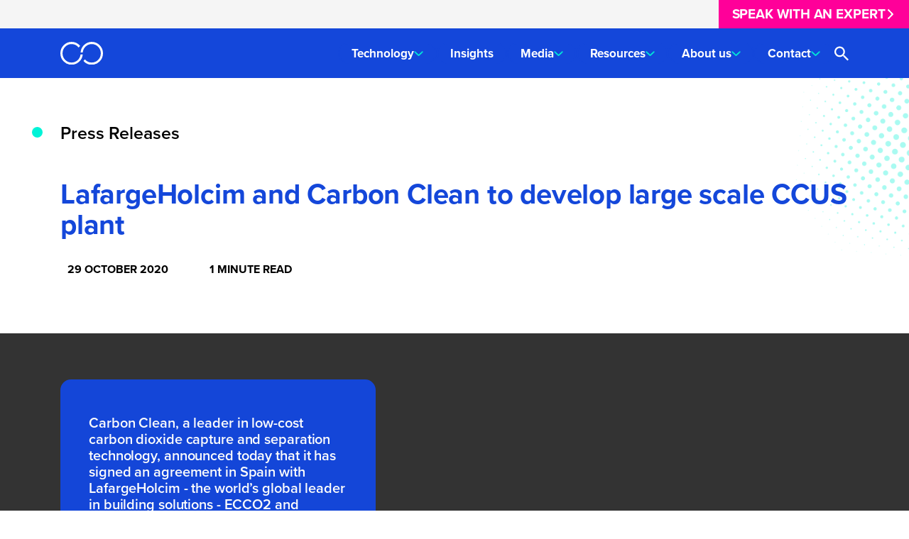

--- FILE ---
content_type: text/html; charset=UTF-8
request_url: https://www.carbonclean.com/en/press-releases/lafargeholcim-and-carbon-clean-to-develop-large-scale-ccus-plant
body_size: 9440
content:
<!doctype html><html lang="en"><head>
		<meta charset="utf-8">

		
		<title>LafargeHolcim and Carbon Clean to develop large scale CCUS plant</title>
		 
		<link rel="shortcut icon" href="https://www.carbonclean.com/hubfs/cc-favicon-sq.png">
		

		<meta name="description" content="Carbon Clean, a leader in low-cost carbon capture and separation technology, announced today that it has signed an agreement in Spain with LafargeHolcim.">
        <meta name="viewport" content="width=device-width, initial-scale=1, maximum-scale=1, user-scalable=no">

		
		

		<link rel="stylesheet" href="https://use.typekit.net/hrs8kdf.css">
		<link rel="stylesheet" href="https://unpkg.com/aos@next/dist/aos.css">

		<meta name="viewport" content="width=device-width, initial-scale=1">

    
    <meta property="og:description" content="Carbon Clean, a leader in low-cost carbon capture and separation technology, announced today that it has signed an agreement in Spain with LafargeHolcim.">
    <meta property="og:title" content="LafargeHolcim and Carbon Clean to develop large scale CCUS plant">
    <meta name="twitter:description" content="Carbon Clean, a leader in low-cost carbon capture and separation technology, announced today that it has signed an agreement in Spain with LafargeHolcim.">
    <meta name="twitter:title" content="LafargeHolcim and Carbon Clean to develop large scale CCUS plant">

    

    
    <style>
a.cta_button{-moz-box-sizing:content-box !important;-webkit-box-sizing:content-box !important;box-sizing:content-box !important;vertical-align:middle}.hs-breadcrumb-menu{list-style-type:none;margin:0px 0px 0px 0px;padding:0px 0px 0px 0px}.hs-breadcrumb-menu-item{float:left;padding:10px 0px 10px 10px}.hs-breadcrumb-menu-divider:before{content:'›';padding-left:10px}.hs-featured-image-link{border:0}.hs-featured-image{float:right;margin:0 0 20px 20px;max-width:50%}@media (max-width: 568px){.hs-featured-image{float:none;margin:0;width:100%;max-width:100%}}.hs-screen-reader-text{clip:rect(1px, 1px, 1px, 1px);height:1px;overflow:hidden;position:absolute !important;width:1px}
</style>

<link rel="stylesheet" href="https://www.carbonclean.com/hubfs/hub_generated/template_assets/1/144287631685/1764761776933/template_blog.min.css">
<link rel="stylesheet" href="https://www.carbonclean.com/hubfs/hub_generated/template_assets/1/168031484831/1764761776904/template_parallax.min.css">
<link rel="stylesheet" href="https://www.carbonclean.com/hubfs/hub_generated/template_assets/1/168023047955/1764761773307/template_main.min.css">
<link rel="stylesheet" href="https://www.carbonclean.com/hubfs/hub_generated/template_assets/1/144038032713/1764761773253/template_theme-overrides.min.css">
<link rel="stylesheet" href="https://www.carbonclean.com/hubfs/hub_generated/module_assets/1/144039292689/1763740043453/module_footer.min.css">
<link rel="stylesheet" href="https://www.carbonclean.com/hubfs/hub_generated/module_assets/1/155230171318/1740845528289/module_search_input.min.css">

    <style>
      #hs_cos_wrapper_search_input .hs-search-field__bar>form {}

#hs_cos_wrapper_search_input .hs-search-field__bar>form>label {}

#hs_cos_wrapper_search_input .hs-search-field__bar>form>.hs-search-field__input {}

#hs_cos_wrapper_search_input .hs-search-field__button {}

#hs_cos_wrapper_search_input .hs-search-field__button:hover,
#hs_cos_wrapper_search_input .hs-search-field__button:focus {}

#hs_cos_wrapper_search_input .hs-search-field__button:active {}

#hs_cos_wrapper_search_input .hs-search-field--open .hs-search-field__suggestions {}

#hs_cos_wrapper_search_input .hs-search-field--open .hs-search-field__suggestions a {}

#hs_cos_wrapper_search_input .hs-search-field--open .hs-search-field__suggestions a:hover {}

    </style>
    
<link rel="stylesheet" href="https://www.carbonclean.com/hubfs/hub_generated/module_assets/1/144037812094/1763740046647/module_page-title.min.css">
<link rel="stylesheet" href="https://www.carbonclean.com/hubfs/hub_generated/module_assets/1/199041577539/1763740041065/module_blog-parallax.min.css">
<link rel="stylesheet" href="https://www.carbonclean.com/hubfs/hub_generated/module_assets/1/144036732031/1763740040626/module_blog-download.min.css">
<link rel="stylesheet" href="https://www.carbonclean.com/hubfs/hub_generated/module_assets/1/144036732041/1767798431511/module_latest-insights.min.css">
    <script type="application/ld+json">
{
  "mainEntityOfPage" : {
    "@type" : "WebPage",
    "@id" : "https://www.carbonclean.com/en/press-releases/lafargeholcim-and-carbon-clean-to-develop-large-scale-ccus-plant"
  },
  "author" : {
    "name" : "Admin",
    "url" : "https://www.carbonclean.com/en/press-releases/author/admin",
    "@type" : "Person"
  },
  "headline" : "LafargeHolcim and Carbon Clean to develop large scale CCUS plant",
  "datePublished" : "2020-10-29T08:45:00.000Z",
  "dateModified" : "2024-06-20T20:43:11.956Z",
  "publisher" : {
    "name" : "Carbon Clean",
    "logo" : {
      "url" : "https://f.hubspotusercontent00.net/hubfs/7845802/Logos/carbon-clean-logo.png",
      "@type" : "ImageObject"
    },
    "@type" : "Organization"
  },
  "@context" : "https://schema.org",
  "@type" : "BlogPosting",
  "image" : [ "https://7845802.fs1.hubspotusercontent-na1.net/hubfs/7845802/LafargeHolcim%20Carbon%20Clean.svg" ]
}
</script>


    <script data-search_input-config="config_search_input" type="application/json">
    {
      "autosuggest_results_message": "Results for \u201C[[search_term]]\u201D",
      "autosuggest_no_results_message": "There are no autosuggest results for \u201C[[search_term]]\u201D",
      "sr_empty_search_field_message": "There are no suggestions because the search field is empty.",
      "sr_autosuggest_results_message": "There are currently [[number_of_results]] auto-suggested results for [[search_term]]. Navigate to the results list by pressing the down arrow key, or press return to search for all results.",
      "sr_search_field_aria_label": "This is a search field with an auto-suggest feature attached.",
      "sr_search_button_aria_label": "Search"
    }
    </script>
    

    
<!--  Added by GoogleTagManager integration -->
<script>
var _hsp = window._hsp = window._hsp || [];
window.dataLayer = window.dataLayer || [];
function gtag(){dataLayer.push(arguments);}

var useGoogleConsentModeV2 = true;
var waitForUpdateMillis = 1000;



var hsLoadGtm = function loadGtm() {
    if(window._hsGtmLoadOnce) {
      return;
    }

    if (useGoogleConsentModeV2) {

      gtag('set','developer_id.dZTQ1Zm',true);

      gtag('consent', 'default', {
      'ad_storage': 'denied',
      'analytics_storage': 'denied',
      'ad_user_data': 'denied',
      'ad_personalization': 'denied',
      'wait_for_update': waitForUpdateMillis
      });

      _hsp.push(['useGoogleConsentModeV2'])
    }

    (function(w,d,s,l,i){w[l]=w[l]||[];w[l].push({'gtm.start':
    new Date().getTime(),event:'gtm.js'});var f=d.getElementsByTagName(s)[0],
    j=d.createElement(s),dl=l!='dataLayer'?'&l='+l:'';j.async=true;j.src=
    'https://www.googletagmanager.com/gtm.js?id='+i+dl;f.parentNode.insertBefore(j,f);
    })(window,document,'script','dataLayer','GTM-5SPF6QV');

    window._hsGtmLoadOnce = true;
};

_hsp.push(['addPrivacyConsentListener', function(consent){
  if(consent.allowed || (consent.categories && consent.categories.analytics)){
    hsLoadGtm();
  }
}]);

</script>

<!-- /Added by GoogleTagManager integration -->


<!-- Cookiebot -->
<script id="Cookiebot" src="https://consent.cookiebot.com/uc.js" data-cbid="7e3fa30f-c322-4ba2-90fa-489eef9d026d" data-blockingmode="auto" type="text/javascript"></script>

<!-- Microsoft Clarity -->
<script type="text/javascript">
    (function(c,l,a,r,i,t,y){
        c[a]=c[a]||function(){(c[a].q=c[a].q||[]).push(arguments)};
        t=l.createElement(r);t.async=1;t.src="https://www.clarity.ms/tag/"+i;
        y=l.getElementsByTagName(r)[0];y.parentNode.insertBefore(t,y);
    })(window, document, "clarity", "script", "npookhkcxb");
</script> 

<!-- 7th January 2026 -->
<meta property="og:image" content="https://www.carbonclean.com/hubfs/LafargeHolcim%20Carbon%20Clean.svg">
<meta property="og:image:width" content="1200">
<meta property="og:image:height" content="628">

<meta name="twitter:image" content="https://www.carbonclean.com/hubfs/LafargeHolcim%20Carbon%20Clean.svg">


<meta property="og:url" content="https://www.carbonclean.com/en/press-releases/lafargeholcim-and-carbon-clean-to-develop-large-scale-ccus-plant">
<meta name="twitter:card" content="summary_large_image">

<link rel="canonical" href="https://www.carbonclean.com/en/press-releases/lafargeholcim-and-carbon-clean-to-develop-large-scale-ccus-plant">

<meta property="og:type" content="article">
<link rel="alternate" type="application/rss+xml" href="https://www.carbonclean.com/en/press-releases/rss.xml">
<meta name="twitter:domain" content="www.carbonclean.com">
<script src="//platform.linkedin.com/in.js" type="text/javascript">
    lang: en_US
</script>

<meta http-equiv="content-language" content="en">







		<!-- Tracking -->
		
		

		<!-- press-releases/lafargeholcim-and-carbon-clean-to-develop-large-scale-ccus-plant -->

		
		

		
		

		
		

		
		

		<script src="https://cdn-eu.pagesense.io/js/webpresenceltd/bc27c8c75fa340b59681a9d65e248f2d.js"></script>

		<!-- End Tracking -->


	<meta name="generator" content="HubSpot"></head>
	<body class="template-Blog post">
<!--  Added by GoogleTagManager integration -->
<noscript><iframe src="https://www.googletagmanager.com/ns.html?id=GTM-5SPF6QV" height="0" width="0" style="display:none;visibility:hidden"></iframe></noscript>

<!-- /Added by GoogleTagManager integration -->

		<div class="body-wrapper   hs-content-id-36737589028 hs-blog-post hs-blog-id-32575894960">
			<div id="hs_cos_wrapper_module_169564141668110" class="hs_cos_wrapper hs_cos_wrapper_widget hs_cos_wrapper_type_module" style="" data-hs-cos-general-type="widget" data-hs-cos-type="module">
	<div class="topbar">
		
		
		<a href="https://www.carbonclean.com/contact/speak-with-an-expert">
            Speak with an expert
		</a>
	</div>


<header class="header template-Blog post" id="header">
	
	<div class="header__outer">
		<div class="container">

			
			<div class="header__inner">
				
				<div class="header__inner__logo">
					
					
						
					

					<a href="/">
						<img src="https://www.carbonclean.com/hubfs/raw_assets/public/carbon-clean-2023/images/logo-top.svg" alt="Carbon Clean Logo" width="60" height="32">
					</a>
				</div>

				
				<div class="header__inner__items">
					
					<span id="hs_cos_wrapper_module_169564141668110_" class="hs_cos_wrapper hs_cos_wrapper_widget hs_cos_wrapper_type_menu" style="" data-hs-cos-general-type="widget" data-hs-cos-type="menu"><div id="hs_menu_wrapper_module_169564141668110_" class="hs-menu-wrapper active-branch flyouts hs-menu-flow-horizontal" role="navigation" data-sitemap-name="default" data-menu-id="144057767747" aria-label="Navigation Menu">
 <ul role="menu">
  <li class="hs-menu-item hs-menu-depth-1 hs-item-has-children" role="none"><a href="https://www.carbonclean.com/technology" aria-haspopup="true" aria-expanded="false" role="menuitem">Technology</a>
   <ul role="menu" class="hs-menu-children-wrapper">
    <li class="hs-menu-item hs-menu-depth-2" role="none"><a href="https://www.carbonclean.com/technology/modular" role="menuitem">CycloneCC™ Modular</a></li>
    <li class="hs-menu-item hs-menu-depth-2" role="none"><a href="https://www.carbonclean.com/technology/semi-modular" role="menuitem">CaptureX™ Semi-modular</a></li>
    <li class="hs-menu-item hs-menu-depth-2" role="none"><a href="https://www.carbonclean.com/technology/carbon-solvents" role="menuitem">Solvents</a></li>
   </ul></li>
  <li class="hs-menu-item hs-menu-depth-1" role="none"><a href="https://www.carbonclean.com/insights" role="menuitem">Insights</a></li>
  <li class="hs-menu-item hs-menu-depth-1 hs-item-has-children" role="none"><a href="javascript:;" aria-haspopup="true" aria-expanded="false" role="menuitem">Media</a>
   <ul role="menu" class="hs-menu-children-wrapper">
    <li class="hs-menu-item hs-menu-depth-2" role="none"><a href="https://www.carbonclean.com/en/press-releases" role="menuitem">In the Media</a></li>
    <li class="hs-menu-item hs-menu-depth-2" role="none"><a href="https://www.carbonclean.com/news/broadcast" role="menuitem">Broadcast</a></li>
   </ul></li>
  <li class="hs-menu-item hs-menu-depth-1 hs-item-has-children" role="none"><a href="javascript:;" aria-haspopup="true" aria-expanded="false" role="menuitem">Resources</a>
   <ul role="menu" class="hs-menu-children-wrapper">
    <li class="hs-menu-item hs-menu-depth-2" role="none"><a href="https://www.carbonclean.com/resources/ebooks-and-reports" role="menuitem">eBooks &amp; reports</a></li>
    <li class="hs-menu-item hs-menu-depth-2" role="none"><a href="https://www.carbonclean.com/resources/faq" role="menuitem">FAQs</a></li>
    <li class="hs-menu-item hs-menu-depth-2" role="none"><a href="https://www.carbonclean.com/resources/policies" role="menuitem">Knowledge Centre</a></li>
   </ul></li>
  <li class="hs-menu-item hs-menu-depth-1 hs-item-has-children" role="none"><a href="https://www.carbonclean.com/about-us" aria-haspopup="true" aria-expanded="false" role="menuitem">About us</a>
   <ul role="menu" class="hs-menu-children-wrapper">
    <li class="hs-menu-item hs-menu-depth-2" role="none"><a href="https://www.carbonclean.com/about-us/our-journey" role="menuitem">Our journey</a></li>
    <li class="hs-menu-item hs-menu-depth-2" role="none"><a href="https://www.carbonclean.com/our-projects" role="menuitem">Our projects</a></li>
    <li class="hs-menu-item hs-menu-depth-2" role="none"><a href="https://www.carbonclean.com/about-us/industrial-decarbonisation" role="menuitem">Industrial decarbonisation</a></li>
    <li class="hs-menu-item hs-menu-depth-2" role="none"><a href="https://www.carbonclean.com/about-us/people" role="menuitem">Leadership Team &amp; Board</a></li>
    <li class="hs-menu-item hs-menu-depth-2" role="none"><a href="https://www.carbonclean.com/about-us/opportunities" role="menuitem">Careers</a></li>
   </ul></li>
  <li class="hs-menu-item hs-menu-depth-1 hs-item-has-children" role="none"><a href="https://www.carbonclean.com/contact" aria-haspopup="true" aria-expanded="false" role="menuitem">Contact</a>
   <ul role="menu" class="hs-menu-children-wrapper">
    <li class="hs-menu-item hs-menu-depth-2" role="none"><a href="https://www.carbonclean.com/contact/newsletter" role="menuitem">Newsletter sign up</a></li>
    <li class="hs-menu-item hs-menu-depth-2" role="none"><a href="https://www.carbonclean.com/contact/speak-with-an-expert" role="menuitem">Speak with an expert</a></li>
   </ul></li>
 </ul>
</div></span>

					
					<a href="javascript:void(0);" class="header__inner__search js-search-toggle" aria-label="Open search"></a>
				</div>

				
				<button class="header__inner__mobile" type="button" id="mobile-menu" aria-label="Toggle Navigation Menu">
					<i class="header__inner__mobile__bars" aria-hidden="true"></i>
					<span class="visually-hidden">Menu</span>
				</button>
			</div>
		</div>
	</div>
</header></div>

			<main id="main-content" class="body-container-wrapper">
				

	
	<div id="hs_cos_wrapper_module_16944176441342" class="hs_cos_wrapper hs_cos_wrapper_widget hs_cos_wrapper_type_module" style="" data-hs-cos-general-type="widget" data-hs-cos-type="module">
	<section class="page-title --blog ">
		
		

		
			<img src="https://www.carbonclean.com/hubfs/raw_assets/public/carbon-clean-2023/images/green-dots.png" class="top-green-dots" alt="Dots">
		

		


		<div class="container">
			<div class="page-title__inner">
				
				<div class="page-title__main">
					
					
						<div class="page-title__small" data-aos="fade-in">
							<div class="page-title__small__dot"></div>
                            
                                <a href="https://www.carbonclean.com/en/press-releases">Press Releases</a>
							

                            
                            
						</div>
					

					
					<div class="page-title__title --blog ">
						<div class="page-title__title__area" data-aos="fade-right" data-aos-delay="500" data-aos-duration="1000">
							
								<h1>LafargeHolcim and Carbon Clean to develop large scale CCUS plant</h1>
							

							
						</div>

						
						
					</div>

					

					
						<div class="page-title__meta" data-aos="fade-in" data-aos-delay="750" data-aos-duration="1000">
							<div class="page-title__meta-box">
								<svg xmlns="http://www.w3.org/2000/svg" class="ionicon" viewbox="0 0 512 512"><rect fill="none" stroke="currentColor" stroke-linejoin="round" stroke-width="32" x="48" y="80" width="416" height="384" rx="48" /><circle cx="296" cy="232" r="24" /><circle cx="376" cy="232" r="24" /><circle cx="296" cy="312" r="24" /><circle cx="376" cy="312" r="24" /><circle cx="136" cy="312" r="24" /><circle cx="216" cy="312" r="24" /><circle cx="136" cy="392" r="24" /><circle cx="216" cy="392" r="24" /><circle cx="296" cy="392" r="24" /><path fill="none" stroke="currentColor" stroke-linejoin="round" stroke-width="32" stroke-linecap="round" d="M128 48v32M384 48v32" /><path fill="none" stroke="currentColor" stroke-linejoin="round" stroke-width="32" d="M464 160H48" /></svg>

								<span class="page-title__meta-title">29 October 2020</span>
							</div>

							<div class="page-title__meta-box">
								<svg xmlns="http://www.w3.org/2000/svg" class="ionicon" viewbox="0 0 512 512"><path d="M256 64C150 64 64 150 64 256s86 192 192 192 192-86 192-192S362 64 256 64z" fill="none" stroke="currentColor" stroke-miterlimit="10" stroke-width="32" /><path fill="none" stroke="currentColor" stroke-linecap="round" stroke-linejoin="round" stroke-width="32" d="M256 128v144h96" /></svg>
								<span class="page-title__meta-title">
									
									1 MINUTE READ
								</span>
							</div>
						</div>
					

				</div>


			</div>
		</div>
	</section>
</div>

	<div id="hs_cos_wrapper_module_17622621765442" class="hs_cos_wrapper hs_cos_wrapper_widget hs_cos_wrapper_type_module" style="" data-hs-cos-general-type="widget" data-hs-cos-type="module">

<section class="parallax --large-padding parallax-new-style">
    <div class="parallax__background lazy " data-bg="https://7845802.fs1.hubspotusercontent-na1.net/hubfs/7845802/LafargeHolcim%20Carbon%20Clean.svg"></div>

    
        <div class="container">
            
            <div class="parallax__box --blog" data-aos="fade-up" data-aos-duration="1500" data-aos-delay="500" data-aos-anchor=".parallax__background">
                <p>Carbon Clean, a leader in low-cost carbon dioxide capture and separation technology, announced today that it has signed an agreement in Spain with LafargeHolcim - the world’s global leader in building solutions - ECCO2 and Sistemas de Calor to develop a large-scale carbon capture and utilisation plant.</p>

            </div>
        </div>
    
</section></div>

	<div class="blog-post">
		<div class="container">
			
				
					
					<p style="text-align: justify;">The project, based in LafargeHolcim’s cement plant in Carboneras (Almeria, Spain), will aim to capture CO<sub>2</sub> emitted through the cement production process to be further transformed, cleaned and reused locally. The CO<sub>2 </sub>will be captured from the cement plant’s flue gas and will be recycled for agricultural use for accelerated crop production. By imitating and accelerating the natural photosynthesis process, this technique has the potential to increase farm efficiency by <span style="color: #222222;">reducing water and soil ratio per kilogram of vegetable production</span>. Starting with 10% of CO<sub>2</sub> emissions from 2022, the commercial applicability of this viable circular carbon economy business model can potentially leverage 700,000 tonnes of CO<sub>2</sub> and achieve 100% decarbonisation at the plant.</p>
<p style="text-align: justify;">This agreement is a natural fit for Carbon Clean, as its proven proprietary technology will reinforce LafargeHolcim’s rapidly expanding portfolio of CCUS projects. This follows on from LafargeHolcim’s announcement at the end of 2019, that it would invest about €20 million in Spain (close to €150 million in Europe) to help support the reduction of carbon emissions as part of its Green Transition Strategy.</p>
<p style="text-align: justify;">“As part of our Green Transition Strategy, here at LafargeHolcim we are eager to tackle the fight against climate change through innovative initiatives that will further enable us to develop low-carbon products and solutions.” said Isidoro Miranda, CEO of LafargeHolcim Spain. “In our journey towards net zero, collaborative efforts are key, and we look forward to working with our partners Carbon Clean, ECCO2 and Sistemas de Calor to develop this groundbreaking circular model which has the potential to revolutionize the cement and agricultural sectors.”&nbsp;</p>
<p style="text-align: justify;">Aniruddha Sharma, CEO of Carbon Clean, said: “We are delighted to be partnering with LafargeHolcim España. We are confident that together with LafargeHolcim’s best-in-class knowledge in cement manufacturing, ECCO2 and Sistemas de Calor’s expertise and our technology we will achieve a CO<sub>2</sub> circular economy in the agricultural sector and reduce the CO<sub>2 </sub>footprint in the region. This ambitious project will help kick-start the technology race to a CO<sub>2</sub> circular economy and net zero in the cement sector in Europe.”</p>
<p style="text-align: justify;">This partnership will play a crucial role in furthering technological advancements in CCUS in the cement sector, which will be critical in the transition to a low-carbon energy future for this hard-to-abate industry.</p>
				
			
		</div>
	</div>

	<div id="hs_cos_wrapper_module_16993615406582" class="hs_cos_wrapper hs_cos_wrapper_widget hs_cos_wrapper_type_module" style="" data-hs-cos-general-type="widget" data-hs-cos-type="module"></div>

	<div id="hs_cos_wrapper_module_16974045259352" class="hs_cos_wrapper hs_cos_wrapper_widget hs_cos_wrapper_type_module" style="" data-hs-cos-general-type="widget" data-hs-cos-type="module"><section class="latest-insights">
	<div class="container" ata-aos="fade-up" data-aos="fade-up" data-aos-duration="1500">
		
		
			<div class="latest-insights__title">
				
					<h2>Related
						press releases</h2>
				
			</div>
		
		
		<div class="latest-insights__items">
			
      
			
				
			

			
			
			

				
				

				
				
                

                
                    
                    

                    
                    
                        
                    
                
                    
                    

                    
                    
                
                    
                    

                    
                    
                
                    
                    

                    
                    
                
                    
                    

                    
                    
                
                    
                    

                    
                    
                
                    
                    

                    
                    
                


                
                
                <a href="https://www.carbonclean.com/en/press-releases/samsung-ea" class="latest-insights__items__item">
					
					
						<div class="latest-insights__items__item__image">
							<img class="lazy" data-src="https://7845802.fs1.hubspotusercontent-na1.net/hubfs/7845802/SAMSUNG%20GRAPHIC%20LinkedIn-1.png" alt="Carbon Clean and SAMSUNG E&amp;A form innovative alliance to accelerate global deployment of carbon capture solutions">

							
						</div>
					
					
					<div class="latest-insights__items__item__content">
						
						<div class="latest-insights__items__item__date">
							
							5 November 2025
						</div>

						
						<h2>Carbon Clean and SAMSUNG E&amp;A form innovative alliance to accelerate global deployment of carbon capture solutions</h2>

						
						<div class="latest-insights__items__item__more">
							Read More &gt;
						</div>
					</div>
				</a>
			
				
			

				
				

				
				
                

                
                    
                    

                    
                    
                
                    
                    

                    
                    
                
                    
                    

                    
                    
                
                    
                    

                    
                    
                
                    
                    

                    
                    
                
                    
                    

                    
                    
                
                    
                    

                    
                    
                
                    
                    

                    
                    
                
                    
                    

                    
                    
                


                
                
                <a href="https://www.carbonclean.com/en/press-releases/ntpc-project-milestone" class="latest-insights__items__item">
					
					
						<div class="latest-insights__items__item__image">
							<img class="lazy" data-src="https://7845802.fs1.hubspotusercontent-na1.net/hubfs/7845802/ntpc.png" alt="NTPC carbon capture project achieves key milestone with production of first drop of methanol using captured CO2">

							
						</div>
					
					
					<div class="latest-insights__items__item__content">
						
						<div class="latest-insights__items__item__date">
							
							9 October 2025
						</div>

						
						<h2>NTPC carbon capture project achieves key milestone with production of first drop of methanol using captured CO2</h2>

						
						<div class="latest-insights__items__item__more">
							Read More &gt;
						</div>
					</div>
				</a>
			
				
			

				
				

				
				
                

                
                    
                    

                    
                    
                        
                    
                
                    
                    

                    
                    
                
                    
                    

                    
                    
                
                    
                    

                    
                    
                
                    
                    

                    
                    
                
                    
                    

                    
                    
                


                
                
                <a href="https://www.carbonclean.com/en/press-releases/global-innovation-centre" class="latest-insights__items__item">
					
					
						<div class="latest-insights__items__item__image">
							<img class="lazy" data-src="https://7845802.fs1.hubspotusercontent-na1.net/hubfs/7845802/Carbon%20Clean%20Global%20Innovation%20Centre.png" alt="Carbon Clean accelerates carbon capture with launch of Global Innovation Centre in India">

							
						</div>
					
					
					<div class="latest-insights__items__item__content">
						
						<div class="latest-insights__items__item__date">
							
							3 July 2025
						</div>

						
						<h2>Carbon Clean accelerates carbon capture with launch of Global Innovation Centre in India</h2>

						
						<div class="latest-insights__items__item__more">
							Read More &gt;
						</div>
					</div>
				</a>
			
				
			

				
				
		</div>
	</div>
</section></div>



			</main>

			<div class="back-to-top">
                
                <div class="back-to-top__newsletter" id="newsletter-signup">
                    <img src="https://www.carbonclean.com/hs-fs/hubfs/raw_assets/public/carbon-clean-2023/images/newsletter-icon.png?width=25&amp;height=25&amp;name=newsletter-icon.png" width="25" height="25" alt="Newsletter" srcset="https://www.carbonclean.com/hs-fs/hubfs/raw_assets/public/carbon-clean-2023/images/newsletter-icon.png?width=13&amp;height=13&amp;name=newsletter-icon.png 13w, https://www.carbonclean.com/hs-fs/hubfs/raw_assets/public/carbon-clean-2023/images/newsletter-icon.png?width=25&amp;height=25&amp;name=newsletter-icon.png 25w, https://www.carbonclean.com/hs-fs/hubfs/raw_assets/public/carbon-clean-2023/images/newsletter-icon.png?width=38&amp;height=38&amp;name=newsletter-icon.png 38w, https://www.carbonclean.com/hs-fs/hubfs/raw_assets/public/carbon-clean-2023/images/newsletter-icon.png?width=50&amp;height=50&amp;name=newsletter-icon.png 50w, https://www.carbonclean.com/hs-fs/hubfs/raw_assets/public/carbon-clean-2023/images/newsletter-icon.png?width=63&amp;height=63&amp;name=newsletter-icon.png 63w, https://www.carbonclean.com/hs-fs/hubfs/raw_assets/public/carbon-clean-2023/images/newsletter-icon.png?width=75&amp;height=75&amp;name=newsletter-icon.png 75w" sizes="(max-width: 25px) 100vw, 25px">

                    Join our Newsletter

                    <div class="back-to-top__newsletter__close" id="hide-newsletter-open">x</div>
                </div>

                
                <div class="back-to-top__button">
                    <img src="https://www.carbonclean.com/hubfs/raw_assets/public/carbon-clean-2023/images/vertical_align_top-svg.svg" width="37" height="42" alt="Back to top">
                </div>
			</div>

			<div id="hs_cos_wrapper_module_16971839586101" class="hs_cos_wrapper hs_cos_wrapper_widget hs_cos_wrapper_type_module" style="" data-hs-cos-general-type="widget" data-hs-cos-type="module"><footer class="footer">
	

		<!-- TODO: Replace this with the actual module -->
		
			
		

		<div class="footer-cta__outer">
			<div class="footer-cta">
				<div class="container">
					<div class="footer-cta__wrapper">
						<div class="footer-cta__inner">
							
								<div class="footer-cta__title">Ready to decarbonise your business?</div>

								<div class="footer-cta__content">
									Your carbon capture journey starts with just one click.
								</div>

								<a class="button" href="/contact/speak-with-a-specialist">Get started today</a>

							
						</div>

						<div class="footer__dots footer__dots--left">
							<img src="https://www.carbonclean.com/hubfs/raw_assets/public/carbon-clean-2023/images/white-dots.png" alt="Dots">
						</div>

						<div class="footer__dots footer__dots--right">
							<img src="https://www.carbonclean.com/hubfs/raw_assets/public/carbon-clean-2023/images/white-dots.png" alt="Dots">
						</div>
					</div>
				</div>
			</div>
		</div>

	

	<div class="container">
		<div class="footer__inner">
			<div class="footer__left">
				<div class="footer__logo">
					<a href="/">
						<img src="https://www.carbonclean.com/hubfs/raw_assets/public/carbon-clean-2023/images/footer-logo.svg" alt="Carbon Clean Logo" width="144" height="101">
					</a>
				</div>
			</div>

			<div class="footer__right">
				<div class="footer__right__menu">
					<span id="hs_cos_wrapper_module_16971839586101_" class="hs_cos_wrapper hs_cos_wrapper_widget hs_cos_wrapper_type_menu" style="" data-hs-cos-general-type="widget" data-hs-cos-type="menu"><div id="hs_menu_wrapper_module_16971839586101_" class="hs-menu-wrapper active-branch flyouts hs-menu-flow-horizontal" role="navigation" data-sitemap-name="default" data-menu-id="169388191022" aria-label="Navigation Menu">
 <ul role="menu">
  <li class="hs-menu-item hs-menu-depth-1" role="none"><a href="https://www.carbonclean.com/technology" role="menuitem">Technology</a></li>
  <li class="hs-menu-item hs-menu-depth-1" role="none"><a href="https://www.carbonclean.com/insights" role="menuitem">Insights</a></li>
  <li class="hs-menu-item hs-menu-depth-1" role="none"><a href="https://www.carbonclean.com/media-coverage" role="menuitem">Media</a></li>
  <li class="hs-menu-item hs-menu-depth-1" role="none"><a href="https://www.carbonclean.com/resources/ebooks-and-reports" role="menuitem">Resources</a></li>
  <li class="hs-menu-item hs-menu-depth-1" role="none"><a href="https://www.carbonclean.com/about-us" role="menuitem">About us</a></li>
  <li class="hs-menu-item hs-menu-depth-1" role="none"><a href="https://www.carbonclean.com/contact" role="menuitem">Contact</a></li>
 </ul>
</div></span>
				</div>

				<div class="footer__right__legal">
					<span id="hs_cos_wrapper_module_16971839586101_" class="hs_cos_wrapper hs_cos_wrapper_widget hs_cos_wrapper_type_menu" style="" data-hs-cos-general-type="widget" data-hs-cos-type="menu"><div id="hs_menu_wrapper_module_16971839586101_" class="hs-menu-wrapper active-branch flyouts hs-menu-flow-horizontal" role="navigation" data-sitemap-name="default" data-menu-id="144059454537" aria-label="Navigation Menu">
 <ul role="menu">
  <li class="hs-menu-item hs-menu-depth-1" role="none"><a href="https://www.carbonclean.com/privacy-policy" role="menuitem">Privacy Policy &amp; Cookies</a></li>
 </ul>
</div></span>

					<div class="footer__social-links">
						<a target="_blank" class="footer__social-link" href="https://www.linkedin.com/company/carbon-clean-solutions-pvt.-ltd./?msgConversationId=6654065484306137088&amp;msgOverlay=true">
							<img src="https://www.carbonclean.com/hubfs/raw_assets/public/carbon-clean-2023/images/icon-linkedin.svg" alt="Linkedin" width="32" height="32">
						</a>

						<a target="_blank" class="footer__social-link" href="https://x.com/carbonsolu">
							<img src="https://www.carbonclean.com/hubfs/raw_assets/public/carbon-clean-2023/images/icon-twitter.svg" alt="X (Twitter)" width="32" height="32">
						</a>
					</div>

				</div>
			</div>
		</div>
	</div>
</footer>



	<div class="newsletter-signup">
		
		

		
			<div class="newsletter-signup__form loaded" id="newsletter-signup-form"> <div class="newsletter-signup__form__outer" id="newsletter-signup-outer">
				<div class="container sm">
					<div class="newsletter-signup__form__inner">
						
						<img src="https://www.carbonclean.com/hubfs/raw_assets/public/carbon-clean-2023/images/green-dots.png" alt="Dots" class="dots">


						<div class="newsletter-signup__form__inner__content">
							
							<button class="plus close" id="newsletter-signup-close-button">
								<div>+</div>
								<span>Show more</span>
							</button>

							<div class="newsletter-signup__heading">
								<h2>Carbon Clean insights straight to your inbox</h2>

								<div>
									<strong>For the latest news on Carbon Clean technology, changing regulations and more, sign up for our newsletter.</strong><br><br>You’ll receive weekly updates and a quarterly news digest. Make sure you don’t miss anything from the frontline of carbon capture.
								</div>
							</div>


							
							<span id="hs_cos_wrapper_module_16971839586101_" class="hs_cos_wrapper hs_cos_wrapper_widget hs_cos_wrapper_type_form" style="" data-hs-cos-general-type="widget" data-hs-cos-type="form"><h3 id="hs_cos_wrapper_form_557610973_title" class="hs_cos_wrapper form-title" data-hs-cos-general-type="widget_field" data-hs-cos-type="text"></h3>

<div id="hs_form_target_form_557610973"></div>









</span>
							</div>
						</div>
					</div>
				</div>
			</div>
		</div>
	</div>

			<div class="search js-search">
				<img src="https://www.carbonclean.com/hubfs/raw_assets/public/carbon-clean-2023/images/icon-plus-white.svg" alt="Close" class="close">

				<div class="search__inner">
					<div id="hs_cos_wrapper_search_input" class="hs_cos_wrapper hs_cos_wrapper_widget hs_cos_wrapper_type_module" style="" data-hs-cos-general-type="widget" data-hs-cos-type="module">


   
    
    
    
    
    
    
    
    
    
      
    
    
    
    
    
    
    
    
    
    <div class="hs-search-field">
        <div class="hs-search-field__bar hs-search-field__bar--button-  ">
          <form data-hs-do-not-collect="true" class="hs-search-field__form" action="/search-results">
    
            <label class="hs-search-field__label show-for-sr" for="search_input-input">This is a search field with an auto-suggest feature attached.</label>
    
            <input role="combobox" aria-expanded="false" aria-controls="autocomplete-results" aria-label="This is a search field with an auto-suggest feature attached." type="search" class="hs-search-field__input" id="search_input-input" name="q" autocomplete="off" aria-autocomplete="list" placeholder="Search">
    
            
              <input type="hidden" name="type" value="SITE_PAGE">
            
            
            
              <input type="hidden" name="type" value="BLOG_POST">
              <input type="hidden" name="type" value="LISTING_PAGE">
            
            
            
    
            <button class="hs-search-field__button " aria-label="Search">
              <span id="hs_cos_wrapper_search_input_" class="hs_cos_wrapper hs_cos_wrapper_widget hs_cos_wrapper_type_icon" style="" data-hs-cos-general-type="widget" data-hs-cos-type="icon"><svg version="1.0" xmlns="http://www.w3.org/2000/svg" viewbox="0 0 512 512" aria-hidden="true"><g id="search1_layer"><path d="M505 442.7L405.3 343c-4.5-4.5-10.6-7-17-7H372c27.6-35.3 44-79.7 44-128C416 93.1 322.9 0 208 0S0 93.1 0 208s93.1 208 208 208c48.3 0 92.7-16.4 128-44v16.3c0 6.4 2.5 12.5 7 17l99.7 99.7c9.4 9.4 24.6 9.4 33.9 0l28.3-28.3c9.4-9.4 9.4-24.6.1-34zM208 336c-70.7 0-128-57.2-128-128 0-70.7 57.2-128 128-128 70.7 0 128 57.2 128 128 0 70.7-57.2 128-128 128z" /></g></svg></span>
               </button>
            <div class="hs-search-field__suggestions-container ">
              <ul id="autocomplete-results" role="listbox" aria-label="term" class="hs-search-field__suggestions">
                
                  <li role="option" tabindex="-1" aria-posinset="1" aria-setsize="0" class="results-for show-for-sr">There are no suggestions because the search field is empty.</li>
                
              </ul>
            </div>
          </form>
        </div>
        <div id="sr-messenger" class="hs-search-sr-message-container show-for-sr" role="status" aria-live="polite" aria-atomic="true">
        </div>
    </div>
    
    </div>
				</div>
			</div>

			
			<div class="popup" id="popup" style="display: none">
				
				<div class="popup__outer">
					
					<div class="container sm">
						<div class="popup__inner">
							
							<button class="plus close">
								<div>+</div>
								<span>Show more</span>
							</button>

							
							<div class="popup__inner__content">Loading...</div>
						</div>
					</div>
				</div>
			</div>
		</div>

		

		

		

		<script src="/hs/hsstatic/jquery-libs/static-1.1/jquery/jquery-1.7.1.js"></script>
<script>hsjQuery = window['jQuery'];</script>
<!-- HubSpot performance collection script -->
<script defer src="/hs/hsstatic/content-cwv-embed/static-1.1293/embed.js"></script>
<script>
var hsVars = hsVars || {}; hsVars['language'] = 'en';
</script>

<script src="/hs/hsstatic/cos-i18n/static-1.53/bundles/project.js"></script>
<script src="https://www.carbonclean.com/hubfs/hub_generated/module_assets/1/144037812070/1763740044041/module_header.min.js"></script>
<script src="/hs/hsstatic/keyboard-accessible-menu-flyouts/static-1.17/bundles/project.js"></script>

    <!--[if lte IE 8]>
    <script charset="utf-8" src="https://js.hsforms.net/forms/v2-legacy.js"></script>
    <![endif]-->

<script data-hs-allowed="true" src="/_hcms/forms/v2.js"></script>

    <script data-hs-allowed="true">
        var options = {
            portalId: '7845802',
            formId: '723cd947-4e17-4a96-9225-ada159d3f142',
            formInstanceId: '4132',
            
            pageId: '36737589028',
            
            region: 'na1',
            
            
            
            
            pageName: "LafargeHolcim and Carbon Clean to develop large scale CCUS plant",
            
            
            
            inlineMessage: "Thanks for submitting the form.",
            
            
            rawInlineMessage: "Thanks for submitting the form.",
            
            
            hsFormKey: "7a90dc6901eb72bced380e0d205aee23",
            
            
            css: '',
            target: '#hs_form_target_form_557610973',
            
            
            
            
            
            
            
            contentType: "blog-post",
            
            
            
            formsBaseUrl: '/_hcms/forms/',
            
            
            
            formData: {
                cssClass: 'hs-form stacked hs-custom-form'
            }
        };

        options.getExtraMetaDataBeforeSubmit = function() {
            var metadata = {};
            

            if (hbspt.targetedContentMetadata) {
                var count = hbspt.targetedContentMetadata.length;
                var targetedContentData = [];
                for (var i = 0; i < count; i++) {
                    var tc = hbspt.targetedContentMetadata[i];
                     if ( tc.length !== 3) {
                        continue;
                     }
                     targetedContentData.push({
                        definitionId: tc[0],
                        criterionId: tc[1],
                        smartTypeId: tc[2]
                     });
                }
                metadata["targetedContentMetadata"] = JSON.stringify(targetedContentData);
            }

            return metadata;
        };

        hbspt.forms.create(options);
    </script>

<script src="https://www.carbonclean.com/hubfs/hub_generated/module_assets/1/155230171318/1740845528289/module_search_input.min.js"></script>
<script src="https://www.carbonclean.com/hubfs/hub_generated/template_assets/1/180675969329/1764761772027/template_lazy-load.min.js"></script>
<script src="https://www.carbonclean.com/hubfs/hub_generated/template_assets/1/180672874672/1764761772025/template_aos.min.js"></script>
<script src="https://www.carbonclean.com/hubfs/hub_generated/template_assets/1/144036514987/1764761774385/template_main.min.js"></script>
<script src="https://www.carbonclean.com/hubfs/hub_generated/module_assets/1/144036732041/1767798431511/module_latest-insights.min.js"></script>

<!-- Start of HubSpot Analytics Code -->
<script type="text/javascript">
var _hsq = _hsq || [];
_hsq.push(["setContentType", "blog-post"]);
_hsq.push(["setCanonicalUrl", "https:\/\/www.carbonclean.com\/en\/press-releases\/lafargeholcim-and-carbon-clean-to-develop-large-scale-ccus-plant"]);
_hsq.push(["setPageId", "36737589028"]);
_hsq.push(["setContentMetadata", {
    "contentPageId": 36737589028,
    "legacyPageId": "36737589028",
    "contentFolderId": null,
    "contentGroupId": 32575894960,
    "abTestId": null,
    "languageVariantId": 36737589028,
    "languageCode": "en",
    
    
}]);
</script>

<script type="text/javascript" id="hs-script-loader" async defer src="/hs/scriptloader/7845802.js"></script>
<!-- End of HubSpot Analytics Code -->


<script type="text/javascript">
var hsVars = {
    render_id: "7ac483f6-9914-4825-b7d2-0d84a3bf24f8",
    ticks: 1767801860548,
    page_id: 36737589028,
    
    content_group_id: 32575894960,
    portal_id: 7845802,
    app_hs_base_url: "https://app.hubspot.com",
    cp_hs_base_url: "https://cp.hubspot.com",
    language: "en",
    analytics_page_type: "blog-post",
    scp_content_type: "",
    
    analytics_page_id: "36737589028",
    category_id: 3,
    folder_id: 0,
    is_hubspot_user: false
}
</script>


<script defer src="/hs/hsstatic/HubspotToolsMenu/static-1.432/js/index.js"></script>



<div id="fb-root"></div>
  <script>(function(d, s, id) {
  var js, fjs = d.getElementsByTagName(s)[0];
  if (d.getElementById(id)) return;
  js = d.createElement(s); js.id = id;
  js.src = "//connect.facebook.net/en_GB/sdk.js#xfbml=1&version=v3.0";
  fjs.parentNode.insertBefore(js, fjs);
 }(document, 'script', 'facebook-jssdk'));</script> <script>!function(d,s,id){var js,fjs=d.getElementsByTagName(s)[0];if(!d.getElementById(id)){js=d.createElement(s);js.id=id;js.src="https://platform.twitter.com/widgets.js";fjs.parentNode.insertBefore(js,fjs);}}(document,"script","twitter-wjs");</script>
 




	
</body></html>

--- FILE ---
content_type: text/css
request_url: https://www.carbonclean.com/hubfs/hub_generated/template_assets/1/144287631685/1764761776933/template_blog.min.css
body_size: -331
content:
.blog-post{padding-bottom:30px!important}@media screen and (min-width:769px){.page-title h1{font-size:40px;line-height:44px}}.blog-post{font-size:18px!important;line-height:21px!important;padding-top:30px!important;text-align:unset!important}.blog-post div+h1,.blog-post div+h2,.blog-post p+h1,.blog-post p+h2{margin-top:var(--size_1)}.blog-post span{font-size:inherit!important}.blog-post ol,.blog-post ul{margin-bottom:20px;margin-top:0!important}.blog-post h1,.blog-post h2{font-size:25px!important;letter-spacing:-.13px!important;line-height:30px!important}.blog-post h1 span,.blog-post h1 strong,.blog-post h2 span,.blog-post h2 strong{color:inherit!important;font-size:inherit!important;font-weight:inherit!important;letter-spacing:inherit!important;line-height:inherit!important}.blog-post h3,.blog-post h4,.blog-post h5,.blog-post h6{color:inherit!important;font-size:inherit!important;letter-spacing:inherit!important;line-height:inherit!important;margin-bottom:5px!important;margin-top:0!important}

--- FILE ---
content_type: text/css
request_url: https://www.carbonclean.com/hubfs/hub_generated/template_assets/1/168031484831/1764761776904/template_parallax.min.css
body_size: -135
content:
.parallax{background-color:var(--color-dark-grey);background-repeat:no-repeat;background-size:cover;min-height:558px;overflow:hidden;position:relative}.parallax .simpleParallax{height:100%;left:0;position:absolute;top:0;width:100%}.parallax .parallax__image{background-attachment:fixed;background-position:50%;background-repeat:no-repeat;background-size:cover;left:0;position:absolute;top:0;width:100%}@media (max-width:768px){.parallax .parallax__image{background-attachment:scroll}}.parallax.--large-padding .container{padding-bottom:calc(var(--size_10)*1.2)}.parallax.--tall{min-height:75vh}.parallax .container{padding-bottom:var(--size_4);padding-top:var(--size_4);position:relative;z-index:1}.parallax.parallax-new-style{background-attachment:fixed;background-position:50%;background-repeat:no-repeat;background-size:cover}@media (max-width:768px){.parallax.parallax-new-style{background-attachment:scroll}}@media (min-width:2000px){.parallax{min-height:50vh}}.parallax__background{background-attachment:fixed;background-position:top;background-repeat:no-repeat;background-size:cover;inset:0;bottom:-25%;position:absolute;top:-15%;transition:all .01s ease-in-out;z-index:0}@media (max-width:768px){.parallax__background{background-attachment:scroll;bottom:-35%}}.parallax:not(.--keep-image) img{height:100%!important;left:0;object-fit:cover;position:absolute;top:0;width:100%;z-index:0}.parallax.--keep-image img{width:100%}.parallax.--keep-image .container{left:0;min-height:100%;position:absolute;right:0;top:0}.parallax__box{background-color:var(--color-blue);border-radius:var(--size_0_75);color:#fff;font-size:18px;letter-spacing:-.09px;line-height:21px;padding:calc(var(--size_2) + var(--size_0_5)) var(--size_2);position:relative;width:40%;z-index:1}@media (max-width:992px){.parallax__box{width:60%}}@media (max-width:768px){.parallax__box{width:100%}}.parallax__box a:not(.button){color:#fff!important}.parallax__box a:not(.button) span{color:inherit!important}.parallax__box h2{color:var(--color-white);display:block;font-size:38px;letter-spacing:-.19px;line-height:41px;margin-bottom:var(--size_0_75);width:75%}@media (max-width:768px){.parallax__box h2{font-size:25px;letter-spacing:-.13px;line-height:28px;width:100%}}.parallax__box div,.parallax__box p,.parallax__box span{color:inherit!important;font-size:inherit!important;font-weight:inherit!important;letter-spacing:inherit!important;line-height:inherit!important}.parallax__box.--blog{font-size:20px;letter-spacing:-.1px;line-height:23px}.parallax__box.--blog p:first-child{font-weight:600!important}.parallax__box p:not(:last-child){margin-bottom:var(--size_0_75)}@media (max-width:768px){.parallax__box p{font-size:16px;letter-spacing:-.08px;line-height:19px}}

--- FILE ---
content_type: text/css
request_url: https://www.carbonclean.com/hubfs/hub_generated/template_assets/1/168023047955/1764761773307/template_main.min.css
body_size: 5004
content:
*,:after,:before{-webkit-box-sizing:border-box;box-sizing:border-box}blockquote,body,dd,dl,figure,h1,h2,h3,h4,p{margin:0}ol[role=list],ul[role=list]{list-style:none}html:focus-within{scroll-behavior:smooth}body{line-height:1.5;min-height:100vh;text-rendering:optimizeSpeed}a:not([class]){-webkit-text-decoration-skip:ink;text-decoration-skip-ink:auto}img,picture{display:block;max-width:100%}button,input,select,textarea{font:inherit}@media (prefers-reduced-motion:reduce){html:focus-within{scroll-behavior:auto}*,:after,:before{-webkit-animation-duration:.01ms!important;animation-duration:.01ms!important;-webkit-animation-iteration-count:1!important;animation-iteration-count:1!important;scroll-behavior:auto!important;-webkit-transition-duration:.01ms!important;transition-duration:.01ms!important}}:root{--color-white:#fff;--color-black:#000;--color-dark-grey:#333;--color-grey:#8e8e8e;--color-light-grey:#f5f5f5;--color-light-blue:#00f3d7;--color-teal:#afeade;--color-teal-50:#d8f4ee;--color-blue:#1447da;--color-blue-bg:#ecf0fc;--color-pink:#f09;--color-pink-dark:#b8006e;--color-pink-50:rgba(255,0,153,.2);--transition:0.5s;--body-font:"proxima-nova",sans-serif;--size_0_10:0.1em;--size_0_15:0.15em;--size_0_25:0.25em;--size_0_5:0.5em;--size_0_75:0.75em;--size_1:1em;--size_1_25:1.25em;--size_1_5:1.5em;--size_1_75:1.75em;--size_2:2em;--size_3:3em;--size_4:4em;--size_5:5em;--size_6:6em;--size_7:7em;--size_8:8em;--size_9:9em;--size_10:10em;--size-padding:1.25em;--size-container:1em}.header{background-color:var(--color-blue);height:70px;position:fixed;top:0;width:100%;z-index:9999}.header.template-Homepage .header__inner__logo{opacity:0;-webkit-transition:opacity .2s ease-in-out;transition:opacity .2s ease-in-out}@media screen and (max-width:1129px){.header.menu-open .header__inner__logo{display:block!important;position:relative;z-index:10}.header.menu-open .header__inner__items{opacity:1;pointer-events:all;visibility:visible}.header .container{width:92.5%}}.header__inner,.header__outer{display:-webkit-box;display:-ms-flexbox;display:flex;-webkit-box-pack:justify;-ms-flex-pack:justify;justify-content:space-between;-webkit-box-align:center;-ms-flex-align:center;align-items:center;height:100%}.header__inner__logo img{height:32px;-o-object-fit:contain;object-fit:contain;width:60px}.header__inner__items{display:-webkit-box;display:-ms-flexbox;display:flex;-webkit-box-align:center;-ms-flex-align:center;align-items:center;gap:var(--size_1)}@media screen and (min-width:1129px){.header__inner__items{margin-left:auto}}@media screen and (max-width:1129px){.header__inner__items{background-color:var(--color-blue);display:block;height:100vh;inset:0;opacity:0;padding:var(--size_1) 0;padding-top:var(--size_9);pointer-events:none;position:fixed;-webkit-transition:all .2s;transition:all .2s;visibility:hidden;width:100vw}.header__inner__items .hs-menu-wrapper{max-height:calc(100vh - var(--size_10) - var(--size_1));overflow:scroll;padding:0 var(--size_2)}}.header__inner__items .hs-menu-wrapper .menu-open{display:none}.header__inner__items .hs-menu-wrapper>ul{gap:var(--size_0_10);margin:0;padding:0}@media screen and (min-width:1129px){.header__inner__items .hs-menu-wrapper>ul{display:-webkit-box;display:-ms-flexbox;display:flex;-ms-flex-wrap:wrap;flex-wrap:wrap;-webkit-box-pack:end;-ms-flex-pack:end;justify-content:flex-end}}.header__inner__items .hs-menu-wrapper>ul>li.hs-menu-item{list-style-type:none;position:relative}@media screen and (max-width:1129px){.header__inner__items .hs-menu-wrapper>ul>li.hs-menu-item:last-child{border-bottom:2px dotted var(--color-white)}}.header__inner__items .hs-menu-wrapper>ul>li.hs-menu-item.active-branch>a,.header__inner__items .hs-menu-wrapper>ul>li.hs-menu-item:hover>a{border-color:var(--color-white)}.header__inner__items .hs-menu-wrapper>ul>li.hs-menu-item>a{display:-webkit-box;display:-ms-flexbox;display:flex;-webkit-box-align:center;-ms-flex-align:center;align-items:center;border:2px solid var(--color-blue);border-radius:var(--size_2);color:var(--color-white);font-size:17px;font-weight:700;gap:var(--size_0_5);line-height:1;margin:var(--size_0_5) 0;padding:var(--size_0_25) var(--size_1);text-decoration:none;-webkit-transition:border .1s;transition:border .1s}@media screen and (max-width:1129px){.header__inner__items .hs-menu-wrapper>ul>li.hs-menu-item>a{border:unset;border-radius:unset;border-top:2px dotted var(--color-white);font-size:23px;margin:0;padding:var(--size_0_5) var(--size_1_25);position:relative}.header__inner__items .hs-menu-wrapper>ul>li.hs-menu-item>a .menu-open{display:block;height:100%;position:absolute;right:0;top:0;width:33.33%;z-index:9999}}.header__inner__items .hs-menu-wrapper>ul>li.hs-menu-item.hs-item-has-children{cursor:pointer;position:relative}@media screen and (max-width:1129px){.header__inner__items .hs-menu-wrapper>ul>li.hs-menu-item.hs-item-has-children a:after{-webkit-transition:-webkit-transform .2s ease-in-out;transition:-webkit-transform .2s ease-in-out;transition:transform .2s ease-in-out;transition:transform .2s ease-in-out,-webkit-transform .2s ease-in-out}.header__inner__items .hs-menu-wrapper>ul>li.hs-menu-item.hs-item-has-children.is-open>a:after{-webkit-transform:rotate(180deg);transform:rotate(180deg)}}.header__inner__items .hs-menu-wrapper>ul>li.hs-menu-item.hs-item-has-children>a:after{background-color:var(--color-light-blue);content:"";height:13px;mask-position:center;-webkit-mask-position:center;mask-repeat:no-repeat;-webkit-mask-repeat:no-repeat;mask-size:contain;-webkit-mask-size:contain;width:13px}@media screen and (max-width:1129px){.header__inner__items .hs-menu-wrapper>ul>li.hs-menu-item.hs-item-has-children>a:after{margin-left:auto}}.header__inner__items .hs-menu-wrapper>ul>li.hs-menu-item.hs-item-has-children:hover>ul.hs-menu-children-wrapper{opacity:1;top:100%;visibility:visible}.header__inner__items .hs-menu-wrapper>ul>li.hs-menu-item.hs-item-has-children ul.hs-menu-children-wrapper>.hs-menu-item>.hs-menu-children-wrapper{display:none}@media screen and (max-width:1129px){.header__inner__items .hs-menu-wrapper>ul>li.hs-menu-item.hs-item-has-children ul.hs-menu-children-wrapper{max-height:0;overflow:hidden;padding:0;-webkit-transition:max-height .2s ease-in-out;transition:max-height .2s ease-in-out}.header__inner__items .hs-menu-wrapper>ul>li.hs-menu-item.hs-item-has-children ul.hs-menu-children-wrapper>.hs-menu-item{list-style:none;margin:0;padding:0}.header__inner__items .hs-menu-wrapper>ul>li.hs-menu-item.hs-item-has-children ul.hs-menu-children-wrapper>.hs-menu-item:last-child{padding-bottom:var(--size_0_5)}.header__inner__items .hs-menu-wrapper>ul>li.hs-menu-item.hs-item-has-children ul.hs-menu-children-wrapper>.hs-menu-item>a{color:var(--color-white);display:block;font-size:19px;padding:var(--size_0_25) 0;padding-left:calc(var(--size_2) + var(--size_0_5));text-decoration:none!important}}@media screen and (min-width:1129px){.header__inner__items .hs-menu-wrapper>ul>li.hs-menu-item.hs-item-has-children ul.hs-menu-children-wrapper{background-color:var(--color-white);border-radius:var(--size_0_75);-webkit-box-shadow:0 3px 6px rgba(0,0,0,.16);box-shadow:0 3px 6px rgba(0,0,0,.16);left:0;margin:0;min-width:250px;opacity:0;padding:0;position:absolute;right:0;top:50%;-webkit-transition:all .1s ease-in-out;transition:all .1s ease-in-out;visibility:hidden}.header__inner__items .hs-menu-wrapper>ul>li.hs-menu-item.hs-item-has-children ul.hs-menu-children-wrapper>.hs-menu-item{list-style:none;margin:0;padding:0}.header__inner__items .hs-menu-wrapper>ul>li.hs-menu-item.hs-item-has-children ul.hs-menu-children-wrapper>.hs-menu-item:first-child>a{padding-top:var(--size_1)}.header__inner__items .hs-menu-wrapper>ul>li.hs-menu-item.hs-item-has-children ul.hs-menu-children-wrapper>.hs-menu-item:last-child>a{padding-bottom:var(--size_1)}.header__inner__items .hs-menu-wrapper>ul>li.hs-menu-item.hs-item-has-children ul.hs-menu-children-wrapper>.hs-menu-item.active-branch>a,.header__inner__items .hs-menu-wrapper>ul>li.hs-menu-item.hs-item-has-children ul.hs-menu-children-wrapper>.hs-menu-item:hover>a{color:var(--color-pink)}.header__inner__items .hs-menu-wrapper>ul>li.hs-menu-item.hs-item-has-children ul.hs-menu-children-wrapper>.hs-menu-item>a{color:var(--color-black);display:block;font-size:15px;font-weight:700;line-height:1;padding:var(--size_0_5) calc(var(--size_1) + var(--size_0_25));text-decoration:none}.header__inner__items .hs-menu-wrapper>ul>li.hs-menu-item:last-child ul.hs-menu-children-wrapper{left:unset;right:0}}.header__inner__search{background-color:var(--color-white);height:21px;mask-position:center;-webkit-mask-position:center;mask-repeat:no-repeat;-webkit-mask-repeat:no-repeat;mask-size:contain;-webkit-mask-size:contain;-webkit-transition:all .1s ease-in-out;transition:all .1s ease-in-out;width:21px}.header__inner__search:hover{background-color:var(--color-light-blue)}@media screen and (max-width:1129px){.header__inner__search{display:none}}.header__inner__mobile{display:-webkit-box;display:-ms-flexbox;display:flex;margin-left:auto;-webkit-box-align:center;-ms-flex-align:center;align-items:center;-webkit-box-pack:center;-ms-flex-pack:center;background-color:transparent;border:none;color:inherit;cursor:pointer;justify-content:center;min-height:24px;padding-left:0;padding-right:0;-webkit-transition:.3s ease;transition:.3s ease}@media screen and (min-width:1130px){.header__inner__mobile{display:none}}.header__inner__mobile .visually-hidden{display:none}.header__inner__mobile:focus{outline:none}.header__inner__mobile__text{font-size:1.125rem;font-weight:700;line-height:1;margin-left:10px}.header__inner__mobile__bars{background-color:var(--color-white);display:block;height:4px;position:relative;-webkit-transition:.3s;transition:.3s;width:33px}.header__inner__mobile__bars:after,.header__inner__mobile__bars:before{background-color:var(--color-white);content:"";display:block;height:100%;left:0;position:absolute;-webkit-transition:.3s;transition:.3s;width:100%}.header__inner__mobile__bars:before{-webkit-transform:translateY(-10px);transform:translateY(-10px)}.header__inner__mobile__bars:after{-webkit-transform:translateY(10px);transform:translateY(10px)}.header__inner__mobile.menu-open .header__inner__mobile__bars{background-color:transparent}.header__inner__mobile.menu-open .header__inner__mobile__bars:before{-webkit-transform:rotate(45deg);transform:rotate(45deg)}.header__inner__mobile.menu-open .header__inner__mobile__bars:after{-webkit-transform:rotate(-45deg);transform:rotate(-45deg)}@media screen and (min-width:768px){.header{top:40px}}.topbar{background-color:var(--color-light-grey);display:-webkit-box;display:-ms-flexbox;display:flex;height:40px;-webkit-box-pack:end;-ms-flex-pack:end;justify-content:flex-end;position:fixed;top:0;width:100%;z-index:9999}@media screen and (max-width:768px){.topbar{display:none}}.topbar>a{display:-webkit-box;display:-ms-flexbox;display:flex;-webkit-box-align:center;-ms-flex-align:center;align-items:center;background-color:var(--color-pink);color:#fff;font-size:19px;font-weight:700;gap:var(--size_0_5);letter-spacing:-.09px;line-height:22px;padding:var(--size_0_25) var(--size_1);text-align:center;text-decoration:none;text-transform:uppercase;-webkit-transition:background-color .2s;transition:background-color .2s}.topbar>a:hover{background-color:#cc007a}.topbar>a:after{background-position:50%;background-repeat:no-repeat;background-size:contain;content:"";display:block;height:var(--size_0_75);width:var(--size_0_75)}sub,sup{font-size:60%;line-height:0}body,html{max-width:100vw!important;overflow-x:hidden;scroll-behavior:smooth}.custom-video{height:100%;position:absolute;width:100%}.custom-video .custom-video__player{display:none;height:100%;width:100%}.custom-video .custom-video__player.is-visible{display:block}.custom-video .custom-video__overlay{bottom:0;display:-webkit-box;display:-ms-flexbox;display:flex;left:0;position:absolute;right:0;top:0;z-index:100;-webkit-box-align:center;-ms-flex-align:center;align-items:center;-webkit-box-pack:center;-ms-flex-pack:center;background-position:50%;background-size:cover;border-radius:10px;cursor:pointer;justify-content:center}.custom-video .custom-video__overlay:after{background-color:rgba(0,0,0,.161);border-radius:10px;bottom:0;content:"";left:0;position:absolute;right:0;top:0}.custom-video .custom-video__overlay.is-hidden{display:none}.custom-video .custom-video__overlay-inner{position:relative;text-align:center;z-index:2}.custom-video .custom-video__overlay-inner .custom-video__icon{display:-webkit-box;display:-ms-flexbox;display:flex;-webkit-box-orient:vertical;-webkit-box-direction:normal;-ms-flex-direction:column;flex-direction:column;-webkit-box-align:center;-ms-flex-align:center;align-items:center;-webkit-box-pack:center;-ms-flex-pack:center;justify-content:center}.custom-video .custom-video__overlay-inner svg{color:#fff;height:120px;text-shadow:3px 3px 4px rgba(0,0,0,.161);width:120px}@media (max-width:767px){.custom-video .custom-video__overlay-inner svg{height:80px;width:80px}}.custom-video .custom-video__title{color:#fff;font-size:25px;font-weight:700;line-height:30px;text-shadow:3px 3px 4px rgba(0,0,0,.161)}@media (max-width:767px){.custom-video .custom-video__title{font-size:20px;line-height:24px}}.custom-video .video-js{height:100%;width:100%}.custom-video .video-js video{border-radius:10px!important}.custom-video--large .custom-video__title{font-size:35px;line-height:42px}@media (max-width:767px){.custom-video--large .custom-video__title{font-size:20px;line-height:24px}}.video{height:0;padding-bottom:56.25%;position:relative;z-index:2}.video video,.video-play{border-radius:var(--size_0_75);height:100%;left:0;-o-object-fit:cover;object-fit:cover;overflow:hidden;position:absolute;top:0;width:100%}.video-play{display:-webkit-box;display:-ms-flexbox;display:flex;z-index:1;-webkit-box-pack:center;-ms-flex-pack:center;justify-content:center;-webkit-box-align:center;-ms-flex-align:center;align-items:center;-webkit-box-orient:vertical;-webkit-box-direction:normal;background-color:rgba(0,0,0,.15);border:0;cursor:pointer;-ms-flex-direction:column;flex-direction:column;-webkit-transition:all 1s ease;transition:all 1s ease}.video-play.auto-play{display:none}@supports (-webkit-touch-callout:none){.video-play.auto-play{display:block}}.video-play.playing{opacity:0;pointer-events:none}.video-play:hover{background-color:rgba(0,0,0,.25)}.video-play:hover svg{-webkit-transform:scale(1.1);transform:scale(1.1)}.video-play svg{height:auto;-webkit-transition:all .5s ease;transition:all .5s ease;width:120px}.video-play-title{color:#fff;font-size:25px;font-weight:700;line-height:30px;text-shadow:3px 3px 4px rgba(0,0,0,.161)}@media (max-width:767px){.video-play-title{font-size:20px;line-height:24px}}.video>div{border-radius:var(--size_0_75);overflow:hidden}.search{-webkit-box-align:center;-ms-flex-align:center;-webkit-box-pack:center;-ms-flex-pack:center;align-items:center;background-color:rgba(20,71,218,.871);bottom:0;cursor:pointer;display:-webkit-box;display:-ms-flexbox;display:flex;justify-content:center;left:0;opacity:0;position:fixed;right:0;top:0;-webkit-transition:opacity .3s ease-in-out;transition:opacity .3s ease-in-out;visibility:hidden;z-index:50000}.search .close{cursor:pointer!important;pointer-events:none;position:absolute;right:100px;top:100px;-webkit-transform:rotate(45deg);transform:rotate(45deg)}@media (max-width:860px){.search{padding:30px}}.search.is-visible{opacity:1;visibility:visible}.search .results-for{color:#333}.search .search__inner{width:760px}@media (max-width:860px){.search .search__inner{width:100%}}.blog-post{color:#333;padding-bottom:60px;padding-top:60px}@media (max-width:767px){.blog-post{padding-bottom:0;padding-top:30px}}.blog-post h1,.blog-post h2,.blog-post h3,.blog-post h4,.blog-post h5,.blog-post h6{color:var(--color-blue);font-weight:700;margin-bottom:15px}.blog-post li,.blog-post p,.blog-post span{font-size:18px!important;line-height:21px!important;text-align:unset!important}.blog-post li span,.blog-post p span,.blog-post span span{color:unset!important}.blog-post p{margin-bottom:20px}.blog-post p:last-child{margin-bottom:0}.blog-post table{margin-bottom:20px}.blog-post table tr:first-child td{background-color:var(--color-blue);border-right:1px solid #707070;color:#fff;font-size:20px;font-weight:700;line-height:23px;text-align:center;text-transform:uppercase}@media (max-width:992px){.blog-post table tr:first-child td{font-size:16px}}.blog-post table tr:first-child td:last-child{border-right:none}.blog-post table tr:not(:first-child){background-color:#edf0fc;border-bottom:1px solid #707070}.blog-post table tr:not(:first-child):last-child{border-bottom:none}.blog-post table tr:not(:first-child) td{border-right:1px solid #707070;font-size:14px;font-weight:500;line-height:16px;padding:12px 20px!important}.blog-post table tr:not(:first-child) td:last-child{border-right:none}.blog-post table tr:nth-child(2n){background-color:#fff}.error{padding-bottom:var(--size_8);padding-top:var(--size_8);position:relative;text-align:center}.error img{position:absolute;right:calc(var(--size_6)*-1);top:calc(var(--size_4)*-1)}.error .container{position:relative;z-index:999}.error .error__title{font-size:var(--size_8);line-height:1.2}.error .error__description,.error .error__title{color:var(--color-blue)}.error .error__content{color:#333;margin-top:var(--size_2)}.error .button{margin-top:var(--size_1)}.search-results{padding:var(--size_4) 0}.search-results h1{color:var(--color-blue);font-size:50px;font-weight:700;line-height:54px}.search-results .hs-search-results__listing li,.search-results h1{margin-bottom:var(--size_1)}.search-results .hs-search-results__listing li a.hs-search-results__title{display:inline-block;font-size:20px;letter-spacing:-.1px;line-height:24px;margin-bottom:var(--size_0_5)}.search-results .hs-search-results__pagination{margin-top:var(--size_2)}.search{padding-bottom:60px;padding-top:60px}.search .hs-search-results__pagination{margin-top:30px}.search .hs-search__no-results{color:#333}.search .hs-search-results-title{color:var(--color-blue);font-size:35px;font-weight:700;margin-top:30px}.search .hs-search-field__button{all:unset;background-color:var(--color-pink);border-bottom-right-radius:5px;border-top-right-radius:5px;cursor:pointer;line-height:0;padding:10px 20px}.search .hs-search-field__button svg{fill:#fff;height:15px}.search .hs-search-field__form input{background-color:#fff;border:none;border-radius:5px;border-bottom-right-radius:0;border-top-right-radius:0;padding:10px 20px;width:100%}.search .hs-search-field__form input::-webkit-input-placeholder{color:#606060;font-style:italic}.search .hs-search-field__form input::-moz-placeholder{color:#606060;font-style:italic}.search .hs-search-field__form input:-ms-input-placeholder{color:#606060;font-style:italic}.search .hs-search-field__form input::-ms-input-placeholder{color:#606060;font-style:italic}.search .hs-search-field__form input::placeholder{color:#606060;font-style:italic}.back-to-top{bottom:75px;display:-webkit-box;display:-ms-flexbox;display:flex;opacity:0;position:fixed;right:0;-webkit-transition:opacity .3s ease-in-out;transition:opacity .3s ease-in-out;z-index:1000;-webkit-box-align:stretch;-ms-flex-align:stretch;align-items:stretch;gap:var(--size_0_75)}@media (max-width:767px){.back-to-top{bottom:var(--size_2)}}.back-to-top__button{background-color:var(--color-pink);display:-webkit-box;display:-ms-flexbox;display:flex;padding:var(--size_1);-webkit-box-pack:center;-ms-flex-pack:center;justify-content:center;-webkit-box-align:center;-ms-flex-align:center;align-items:center;cursor:pointer;-webkit-transition:all .2s ease-in-out;transition:all .2s ease-in-out}.back-to-top__button img{height:var(--size_2);-o-object-fit:contain;object-fit:contain;-o-object-position:center;object-position:center;width:var(--size_2)}.back-to-top__button:hover{background-color:var(--color-pink-dark)}.back-to-top__newsletter{display:-webkit-box!important;display:-ms-flexbox!important;display:flex!important;position:relative;z-index:99;-webkit-box-align:center;-ms-flex-align:center;align-items:center;background-color:var(--color-pink);color:#fff;cursor:pointer;font-weight:700;gap:var(--size_0_75);padding:var(--size_1_25);padding-right:var(--size_4);-webkit-transition:all .2s ease-in-out;transition:all .2s ease-in-out}.back-to-top__newsletter:hover{background-color:var(--color-pink-dark)}.back-to-top__newsletter.hidden{cursor:default!important;display:none!important;opacity:0;pointer-events:none;visibility:hidden}.back-to-top__newsletter__close{font-size:larger;height:100%;padding:var(--size_0_10) var(--size_0_5);padding-left:var(--size_2);position:absolute;right:0;top:0}.back-to-top.is-visible{opacity:1}.container-fluid{padding:0!important}a{color:var(--color-pink)}a:hover{text-decoration:none}.constraint,.container{margin:0 auto;max-width:1110px;width:85%}@media (min-width:1130px){.constraint,.container{width:1110px}}.constraint.sm,.container.sm{max-width:1100px}.constraint.xs,.container.xs{max-width:885px}@media screen and (max-width:1100px){.constraint,.container{padding-left:var(--size_1);padding-right:var(--size_1)}}@media screen and (max-width:768px){.constraint,.container{padding-left:var(--size_0_5);padding-right:var(--size_0_5)}}body.no-scroll,html.no-scroll{overflow:hidden}body{font-display:swap;font-family:var(--body-font)}h1{font-size:50px;line-height:54px}[data-animate-in]{opacity:0}[data-animate-in] span{display:inline-block}[data-animate-in].finished{opacity:1}.button,.cta_button{background-color:var(--color-pink);border:2px solid var(--color-white);border-radius:var(--size_2);color:var(--color-white);display:inline-block;font-size:19px;font-weight:700;letter-spacing:-.09px;line-height:22px;padding:9px 25px;position:relative;text-align:center;text-decoration:none;text-transform:uppercase;-webkit-transition:all .3s ease-in-out;transition:all .3s ease-in-out}@media screen and (min-width:460px){.button.button--wide,.cta_button.button--wide{min-width:340px}}.button.button--invert,.cta_button.button--invert{background-color:var(--color-white);border:2px solid var(--color-pink);color:var(--color-pink);-webkit-transition:all .3s ease-in-out;transition:all .3s ease-in-out}.button.button--invert:hover,.cta_button.button--invert:hover{background-color:var(--color-pink);color:var(--color-white)}.button.button--noborder,.cta_button.button--noborder{border:none!important}.button.button--small,.cta_button.button--small{padding:8px 16px}@media screen and (min-width:768px){.button:hover,.cta_button:hover{background-color:var(--color-white);border:2px solid var(--color-pink);color:var(--color-pink)}}@media screen and (max-width:576px){.button,.cta_button{display:block;padding:calc(var(--size_0_5)*1.1) var(--size_1);width:100%}}.plus{display:-webkit-box;display:-ms-flexbox;display:flex;-webkit-box-pack:center;-ms-flex-pack:center;justify-content:center;-webkit-box-align:center;-ms-flex-align:center;align-items:center;background-color:var(--color-pink);border:0;border:2px solid var(--color-white);border-radius:var(--size_2);color:var(--color-white);cursor:pointer;height:calc(var(--size_2)*1.2);padding:var(--size_0_25);-webkit-transition:background-color .3s ease-in-out,color .3s ease-in-out,border .3s ease-in-out;transition:background-color .3s ease-in-out,color .3s ease-in-out,border .3s ease-in-out;width:calc(var(--size_2)*1.2)}.plus>div{font-size:calc(var(--size_2)*1.2);line-height:1;pointer-events:none;position:absolute}@media screen and (min-width:768px){.plus:hover{background-color:var(--color-white);border:2px solid var(--color-pink);color:var(--color-pink)}}.plus span{display:none}.newsletter-signup__form,.popup{display:block!important;inset:0;opacity:0;overflow:hidden;position:fixed;visibility:hidden;z-index:9999}.newsletter-signup__form button.button--small,.popup button.button--small{display:none}.newsletter-signup__form.fly-in,.popup.fly-in{left:-100%;position:absolute;width:100vw;z-index:100}.newsletter-signup__form.fly-in button.plus,.popup.fly-in button.plus{display:none}.newsletter-signup__form.fly-in button.button--small,.popup.fly-in button.button--small{display:block}.newsletter-signup__form.fly-in .container,.popup.fly-in .container{max-width:100%;width:100%}.newsletter-signup__form.fly-in button.close,.popup.fly-in button.close{cursor:pointer;inset:0;margin-top:var(--size_2)!important;position:relative;-webkit-transform:none;transform:none}.newsletter-signup__form.fly-in .popup__outer,.popup.fly-in .popup__outer{background-color:#fff!important;-webkit-box-align:start;-ms-flex-align:start;align-items:flex-start;overflow-y:auto}.newsletter-signup__form.fly-in .popup__inner,.popup.fly-in .popup__inner{border-radius:0;-webkit-box-shadow:none;box-shadow:none;display:-webkit-box;display:-ms-flexbox;display:flex;margin:0 auto;max-height:100%;max-width:1100px;padding:var(--size_2) 0;position:relative}.newsletter-signup__form.fly-in .popup__inner__content,.popup.fly-in .popup__inner__content{display:-webkit-box;display:-ms-flexbox;display:flex;-webkit-box-orient:vertical;-webkit-box-direction:normal;-ms-flex-direction:column;flex-direction:column}.newsletter-signup__form.fly-in .popup__inner__content>div,.popup.fly-in .popup__inner__content>div{margin:auto 0}.newsletter-signup__form.fly-in.active,.popup.fly-in.active{left:0}.newsletter-signup__form.loaded,.popup.loaded{-webkit-transition:all .3s ease-in-out;transition:all .3s ease-in-out}.newsletter-signup__form.active,.popup.active{opacity:1;visibility:visible}.newsletter-signup__form__outer,.popup__outer{display:-webkit-box;display:-ms-flexbox;display:flex;inset:0;position:absolute;-webkit-box-pack:center;-ms-flex-pack:center;justify-content:center;-webkit-box-align:center;-ms-flex-align:center;align-items:center;background-color:rgba(0,0,0,.7);cursor:pointer}.newsletter-signup__form__inner,.popup__inner{background-color:var(--color-white);border-radius:var(--size_0_75);-webkit-box-shadow:0 0 20px rgba(0,0,0,.161);box-shadow:0 0 20px rgba(0,0,0,.161);cursor:default;max-height:90vh;overflow-y:auto;padding:var(--size_3);padding-right:var(--size_4);position:relative}@media (max-width:767px){.newsletter-signup__form__inner,.popup__inner{padding:var(--size_2)}}.newsletter-signup__form__inner button.close,.popup__inner button.close{position:absolute;right:var(--size_1);top:var(--size_1);-webkit-transform:rotate(45deg);transform:rotate(45deg);z-index:999}.teal-bg{background-color:var(--color-teal)!important;overflow:hidden;position:relative}.teal-bg__image__bottom,.teal-bg__image__top{opacity:.65;overflow:hidden;position:absolute;z-index:-1}.teal-bg__image__bottom>img,.teal-bg__image__top>img{height:100%;position:absolute;width:100%}.teal-bg__image__top{height:calc(var(--size_10)*1.9);right:calc(var(--size_9)*-1);top:calc(var(--size_4)*-1);width:calc(var(--size_10)*1.9)}.teal-bg__image__bottom{bottom:calc(var(--size_6)*-1);height:calc(var(--size_10)*2.5);left:calc(var(--size_10)*-1);width:calc(var(--size_10)*2.5)}.teal-bg .container{position:relative;z-index:1}.blue-bg{background-color:var(--color-blue)!important;position:relative}.blue-bg.no-blue{background-color:unset!important}.blue-bg-inner-dots .blue-bg__image__top{top:var(--size_2)}.blue-bg-inner-dots .blue-bg__image__top>img{right:calc(var(--size_2)*-1)}.blue-bg-inner-dots .blue-bg__image__bottom{bottom:var(--size_2);left:calc(var(--size_10)*-1*1.875)}@media screen and (max-width:992px){.blue-bg-inner-dots .blue-bg__image__bottom{left:calc(var(--size_10)*-1*1.5)}}@media screen and (max-width:576px){.blue-bg-inner-dots .blue-bg__image__bottom{left:calc(var(--size_10)*-1*1.125)}}.blue-bg-inner-dots .blue-bg__image__bottom>img{left:unset;right:0}.blue-bg__image{display:-webkit-box;display:-ms-flexbox;display:flex;height:100%;left:0;position:absolute;top:0;width:100%;z-index:0;-webkit-box-align:start;-ms-flex-align:start;align-items:flex-start}.blue-bg__image>img{height:100%;-o-object-fit:cover;object-fit:cover;width:100%}@media screen and (max-width:576px){.blue-bg__image>img{display:none}}.blue-bg__image__bottom,.blue-bg__image__top{height:calc(var(--size_10)*2.5);overflow:hidden;position:absolute;width:calc(var(--size_10)*2.5);z-index:0}@media screen and (max-width:992px){.blue-bg__image__bottom,.blue-bg__image__top{height:calc(var(--size_10)*2);width:calc(var(--size_10)*2)}}@media screen and (max-width:576px){.blue-bg__image__bottom,.blue-bg__image__top{height:calc(var(--size_8)*1.5);width:calc(var(--size_8)*1.5)}}.blue-bg__image__bottom>img,.blue-bg__image__top>img{height:calc(var(--size_10)*2.5);position:absolute;width:calc(var(--size_10)*2.5)}@media screen and (max-width:992px){.blue-bg__image__bottom>img,.blue-bg__image__top>img{height:calc(var(--size_10)*2);width:calc(var(--size_10)*2)}}@media screen and (max-width:576px){.blue-bg__image__bottom>img,.blue-bg__image__top>img{height:calc(var(--size_8)*1.5);width:calc(var(--size_8)*1.5)}}.blue-bg__image__top{right:0;top:calc(var(--size_5)*-1)}.blue-bg__image__top>img{right:calc(var(--size_5)*-1)}@media screen and (max-width:992px){.blue-bg__image__top{top:calc(var(--size_4)*-1)}.blue-bg__image__top>img{right:calc(var(--size_4)*-1)}}@media screen and (max-width:576px){.blue-bg__image__top>img{right:calc(var(--size_8)*-1)}}.blue-bg__image__bottom{bottom:calc(var(--size_5)*-1);left:0}.blue-bg__image__bottom>img{left:calc(var(--size_5)*-1)}@media screen and (max-width:992px){.blue-bg__image__bottom{bottom:calc(var(--size_4)*-1)}.blue-bg__image__bottom>img{left:calc(var(--size_4)*-1)}}@media screen and (max-width:576px){.blue-bg__image__bottom>img{left:calc(var(--size_8)*-1)}}.blue-bg .container{position:relative;z-index:1}.swiper{max-width:100%}.swiper-button-next,.swiper-button-prev{background:transparent;background-position:50%;background-repeat:no-repeat;background-size:contain;height:36px!important;image-rendering:-webkit-optimize-contrast;width:36px!important}.swiper-button-next:after,.swiper-button-prev:after{display:none}@media screen and (max-width:576px){.swiper-button-next,.swiper-button-prev{height:28px!important;width:28px!important}}.swiper-container{overflow:hidden;width:100%}.swiper-slide{height:auto!important}.swiper-pagination-bullet{background-color:unset!important;border:2px solid var(--color-dark-grey)!important;height:20px!important;opacity:1!important;width:20px!important}@media screen and (max-width:576px){.swiper-pagination-bullet{height:15px!important;width:15px!important}}.swiper-pagination-bullet-active{background-color:var(--color-dark-grey)!important}.template-home .blog-latest{padding-bottom:var(--size_7)}.emails{padding:var(--size_6) 0}.emails h1{color:var(--color-blue);font-size:60px;font-weight:700;letter-spacing:.3px;line-height:60px}@media (max-width:992px){.emails h1{font-size:25px;line-height:30px;word-wrap:break-word;-ms-hyphens:auto;hyphens:auto}.emails h2{font-size:20px;line-height:24px}}.emails .header{background-color:unset;border-top:2px dotted var(--color-blue);color:var(--color-blue);font-size:20px;font-weight:500;font-weight:700;height:unset;letter-spacing:-.1px;line-height:24px;margin-bottom:var(--size_1);margin-top:var(--size_2);padding-top:var(--size_1)}@media (max-width:992px){.emails .header{font-size:unset;line-height:unset}}.emails #content{margin-top:var(--size_2)}.emails .item:not(:last-child){margin-bottom:var(--size_1)}.emails .checkbox-row,.emails .subscribe-options label{font-weight:700}.emails .hs-button{all:unset;background-color:var(--color-pink);border:2px solid #fff;border-radius:25px;color:#fff;cursor:pointer;display:inline-block;font-size:19px;font-weight:700;line-height:23px;margin-top:var(--size_4)!important;min-width:130px;padding:var(--size_0_75) var(--size_2);text-align:center;text-decoration:none;text-transform:uppercase;-webkit-transition:all .3s ease-in-out;transition:all .3s ease-in-out}.emails .hs-button:hover{background-color:var(--color-white);border:2px solid var(--color-pink);color:var(--color-pink)}#main-content{margin-top:70px}@media screen and (min-width:768px){#main-content{margin-top:110px}}

--- FILE ---
content_type: text/css
request_url: https://www.carbonclean.com/hubfs/hub_generated/template_assets/1/144038032713/1764761773253/template_theme-overrides.min.css
body_size: -5
content:
.benefits__rows__item ul li:before,.box-links__items__item__text ul li:before,.text-summery__text ul li:before{background:url(https://7845802.fs1.hubspotusercontent-na1.net/hubfs/7845802/raw_assets/public/carbon-clean-2023/images/check-blue-circle.svg) no-repeat 0}.swiper-button-prev{background-image:url(https://7845802.fs1.hubspotusercontent-na1.net/hubfs/7845802/raw_assets/public/carbon-clean-2023/images/arrow-left.svg)}.swiper-button-next{background-image:url(https://7845802.fs1.hubspotusercontent-na1.net/hubfs/7845802/raw_assets/public/carbon-clean-2023/images/arrow-right.svg)}.topbar a:after{background-image:url(https://7845802.fs1.hubspotusercontent-na1.net/hubfs/7845802/raw_assets/public/carbon-clean-2023/images/icon-caret-end.png)}.banner__background:after{background-image:url(https://7845802.fs1.hubspotusercontent-na1.net/hubfs/7845802/raw_assets/public/carbon-clean-2023/images/home-header.svg)}.impact .impact__outer{clip-path:url();-webkit-clip-path:url()}.footer .footer__right .hs-menu-item.hs-item-has-children>a:after,.header li.hs-menu-item.hs-item-has-children>a:after{-webkit-mask-image:url(https://7845802.fs1.hubspotusercontent-na1.net/hubfs/7845802/raw_assets/public/carbon-clean-2023/images/menu-down.png);mask-image:url(https://7845802.fs1.hubspotusercontent-na1.net/hubfs/7845802/raw_assets/public/carbon-clean-2023/images/menu-down.png)}.header__inner__search{-webkit-mask-image:url(https://7845802.fs1.hubspotusercontent-na1.net/hubfs/7845802/raw_assets/public/carbon-clean-2023/images/search.png);mask-image:url(https://7845802.fs1.hubspotusercontent-na1.net/hubfs/7845802/raw_assets/public/carbon-clean-2023/images/search.png)}.form-2 .hs-fieldtype-select .input:after,.newsletter-signup__form .hs-fieldtype-select .input:after{background-image:url(https://7845802.fs1.hubspotusercontent-na1.net/hubfs/7845802/raw_assets/public/carbon-clean-2023/images/icon-caret-down.png)}.positions .positions__row .positions__row-title,.positions-embed .whr-group a{background-image:url(https://7845802.fs1.hubspotusercontent-na1.net/hubfs/7845802/raw_assets/public/carbon-clean-2023/images/icon-plus-white.svg)}.positions .positions__row--active .positions__row-title{background-image:url(https://7845802.fs1.hubspotusercontent-na1.net/hubfs/7845802/raw_assets/public/carbon-clean-2023/images/icon-minus-white.svg)}.faqs .faqs__topic-dropdown-wrapper:after{background-image:url(https://7845802.fs1.hubspotusercontent-na1.net/hubfs/7845802/raw_assets/public/carbon-clean-2023/images/icon-caret-down.png)}.blog-listings .blog-listings__select-wrapper:after,.menu-buttons .menu-buttons__select-wrapper:after{background-image:url(https://7845802.fs1.hubspotusercontent-na1.net/hubfs/7845802/raw_assets/public/carbon-clean-2023/images/caret-white-down.png)}.industry .industry__section-row-title{background-image:url(https://7845802.fs1.hubspotusercontent-na1.net/hubfs/7845802/raw_assets/public/carbon-clean-2023/images/icon-plus-pink.svg)}.industry .industry__section-row--active .industry__section-row-title{background-image:url(https://7845802.fs1.hubspotusercontent-na1.net/hubfs/7845802/raw_assets/public/carbon-clean-2023/images/icon-minus-pink.svg)}.faqs--white .faqs__section-row-title{background-image:url(https://7845802.fs1.hubspotusercontent-na1.net/hubfs/7845802/raw_assets/public/carbon-clean-2023/images/icon-plus-pink.svg)}.faqs--white .faqs__section-row--active .faqs__section-row-title{background-image:url(https://7845802.fs1.hubspotusercontent-na1.net/hubfs/7845802/raw_assets/public/carbon-clean-2023/images/icon-minus-pink.svg)}.faqs--blue .faqs__section-row-title{background-image:url(https://7845802.fs1.hubspotusercontent-na1.net/hubfs/7845802/raw_assets/public/carbon-clean-2023/images/icon-plus-white.svg)}.faqs--blue .faqs__section-row--active .faqs__section-row-title{background-image:url(https://7845802.fs1.hubspotusercontent-na1.net/hubfs/7845802/raw_assets/public/carbon-clean-2023/images/icon-minus-white.svg)}.template-Blog.Listing .parallax.--large-padding .container{padding-bottom:4em}#hs_cos_wrapper_widget_1699270617721 .icon-columns__items__item__icon>img{max-height:85px}.hs-content-id-144299109280 h2,h3,h4,h5,h6{line-height:1.4;margin-bottom:20px}.hs-content-id-144299109280 table{margin-bottom:20px}.hs-content-id-144299109280 table td,.hs-content-id-144299109280 table th{border-bottom:1px solid #eee;padding:15px}.hs-content-id-144299109280 table tr:last-child td{border-bottom:none}

--- FILE ---
content_type: text/css
request_url: https://www.carbonclean.com/hubfs/hub_generated/module_assets/1/144039292689/1763740043453/module_footer.min.css
body_size: 1867
content:
.footer{background:#00f3d7;background:-webkit-gradient(linear,left top,left bottom,from(#00f3d7),to(#1447da));background:linear-gradient(180deg,#00f3d7,#1447da);overflow:hidden;position:relative}.footer .footer__dots.footer__dots--left{left:-175px;opacity:.4;position:absolute;top:-150px}@media (max-width:767px){.footer .footer__dots.footer__dots--left{left:-150px;max-width:200px;top:-100px}}.footer .footer__dots.footer__dots--right{opacity:.4;position:absolute;right:-100px;top:0}@media (max-width:767px){.footer .footer__dots.footer__dots--right{bottom:-50px;max-width:200px;right:-100px}.footer .footer-cta__outer{position:relative;z-index:100}}.footer .footer-cta__outer .footer-cta{padding-top:60px;text-align:center}@media (max-width:1199px){.footer .footer-cta__outer .footer-cta{padding-top:40px}}@media (max-width:992px){.footer .footer-cta__outer .footer-cta{padding-top:20px}}.footer .footer-cta__outer .footer-cta .footer-cta__wrapper{border:3px solid #fff;border-radius:10px;position:relative}.footer .footer-cta__outer .footer-cta .footer-cta__inner{background-color:rgba(132,221,236,.65);border-radius:10px;padding:40px}@media (max-width:767px){.footer .footer-cta__outer .footer-cta .footer-cta__inner{margin:0;padding:20px;position:relative;z-index:100}}.footer .footer-cta__outer .footer-cta .footer-cta__title{color:var(--color-blue);font-size:50px;font-weight:700;line-height:50px;margin-bottom:10px}@media (max-width:1199px){.footer .footer-cta__outer .footer-cta .footer-cta__title{font-size:40px;line-height:40px}}@media (max-width:992px){.footer .footer-cta__outer .footer-cta .footer-cta__title{font-size:30px;line-height:30px}}.footer .footer-cta__outer .footer-cta .footer-cta__content{color:var(--color-blue);font-size:20px;font-weight:500;line-height:24px;margin-bottom:40px}@media (max-width:992px){.footer .footer-cta__outer .footer-cta .footer-cta__content{font-size:16px;line-height:20px;margin-bottom:20px}}.footer .footer-cta__outer .footer-cta .footer-cta__content p:last-child{margin-bottom:0}.footer .footer-cta__outer .footer-cta .footer-cta__button{background-color:var(--color-pink);border:2px solid #fff;border-radius:25px;color:#fff;display:inline-block;font-size:18px;font-weight:700;line-height:22px;min-width:295px;padding:15px;text-align:center;text-decoration:none;text-transform:uppercase}.footer .footer-cta__outer .footer-cta .footer-cta__button:focus,.footer .footer-cta__outer .footer-cta .footer-cta__button:hover{background-color:var(--color-blue)}@media (max-width:992px){.footer .footer-cta__outer .footer-cta .footer-cta__button{padding:8px}}@media (max-width:767px){.footer .footer-cta__outer .footer-cta .footer-cta__button{min-width:auto;width:100%}}.footer .footer__inner{display:-webkit-box;display:-ms-flexbox;display:flex;padding-bottom:90px;padding-top:90px}@media (max-width:767px){.footer .footer__inner{padding-bottom:20px;-webkit-box-orient:vertical;-webkit-box-direction:normal;-ms-flex-direction:column;flex-direction:column}}.footer .footer__right{-webkit-box-flex:1;-ms-flex-positive:1;flex-grow:1;text-align:right}@media (min-width:1128px) and (max-width:1300px){.footer .footer__right{padding-right:var(--size_4)}}@media (max-width:992px){.footer .footer__right{width:100%}}@media (max-width:767px){.footer .footer__right{-webkit-box-ordinal-group:2;-ms-flex-order:1;margin-bottom:60px;order:1;text-align:center}}.footer .footer__right ul{list-style:none;margin:0;padding:0}.footer .footer__right ul li{display:inline;font-weight:600;margin:0;padding:0}.footer .footer__right ul li a{color:#fff;text-decoration:none}.footer .footer__right ul li a:hover{text-decoration:underline}@media (max-width:767px){.footer .footer__right ul li a{font-size:16px;padding:8px}}.footer .footer__right__menu{display:-webkit-box;display:-ms-flexbox;display:flex;-webkit-box-pack:end;-ms-flex-pack:end;justify-content:flex-end}.footer .footer__right__menu ul{display:-webkit-box;display:-ms-flexbox;display:flex;-ms-flex-wrap:wrap;flex-wrap:wrap;-webkit-box-pack:center;-ms-flex-pack:center;gap:var(--size_0_5) var(--size_2);justify-content:center}@media (min-width:767px){.footer .footer__right__menu ul{gap:0;-webkit-box-pack:end;-ms-flex-pack:end;justify-content:flex-end}}.footer .footer__right__menu .hs-menu-children-wrapper{display:none}@media (min-width:767px){.footer .footer__right__menu .hs-menu-children-wrapper{background:var(--color-white);border-radius:var(--size_0_75);-webkit-box-shadow:0 3px 6px rgba(0,0,0,.16);box-shadow:0 3px 6px rgba(0,0,0,.16);display:block;min-width:250px;opacity:0;position:absolute;text-align:left;top:50%;-webkit-transition:all .3s ease-in-out;transition:all .3s ease-in-out;visibility:hidden}.footer .footer__right__menu .hs-menu-children-wrapper a{color:var(--color-black);display:block;font-size:15px;font-weight:700;height:-webkit-fit-content;height:-moz-fit-content;height:fit-content;padding:var(--size_0_25) var(--size_1_25) var(--size_0_25) var(--size_1);-webkit-transition:all .3s ease-in-out;transition:all .3s ease-in-out}.footer .footer__right__menu .hs-menu-children-wrapper a:focus,.footer .footer__right__menu .hs-menu-children-wrapper a:hover{color:var(--color-pink);outline:0;text-decoration:none}.footer .footer__right__menu .hs-menu-children-wrapper .hs-menu-item:first-child a{padding-top:var(--size_1)}.footer .footer__right__menu .hs-menu-children-wrapper .hs-menu-item:last-child a{padding-bottom:var(--size_1)}.footer .footer__right__menu .hs-menu-item.hs-menu-depth-1>a{border-radius:var(--size_0_75);display:block;height:-webkit-fit-content;height:-moz-fit-content;height:fit-content;margin:var(--size_0_5) 0;padding:var(--size_0_25) var(--size_1_25) var(--size_0_25) var(--size_1);-webkit-transition:all .3s ease-in-out;transition:all .3s ease-in-out}.footer .footer__right__menu .hs-menu-item.hs-item-has-children{position:relative}.footer .footer__right__menu .hs-menu-item.hs-item-has-children>a{display:-webkit-box;display:-ms-flexbox;display:flex;position:relative;-webkit-box-orient:horizontal;-webkit-box-direction:normal;-ms-flex-flow:row;flex-flow:row;-webkit-box-align:center;-ms-flex-align:center;align-items:center;gap:var(--size_0_5)}.footer .footer__right__menu .hs-menu-item.hs-item-has-children>a:after{background-color:var(--color-light-blue);content:"";height:13px;-webkit-mask-position:center;mask-position:center;-webkit-mask-repeat:no-repeat;mask-repeat:no-repeat;-webkit-mask-size:contain;mask-size:contain;width:13px}.footer .footer__right__menu .hs-menu-item.hs-item-has-children:focus .hs-menu-children-wrapper,.footer .footer__right__menu .hs-menu-item.hs-item-has-children:hover .hs-menu-children-wrapper{opacity:1;top:100%;visibility:visible}.footer .footer__right__menu .hs-menu-item.hs-item-has-children:focus>a,.footer .footer__right__menu .hs-menu-item.hs-item-has-children:hover>a{outline:2px solid var(--color-white);text-decoration:none}}.footer .footer__right__legal{display:-webkit-box;display:-ms-flexbox;display:flex;gap:var(--size_1_5);margin-top:var(--size_2);-webkit-box-pack:end;-ms-flex-pack:end;justify-content:flex-end;-webkit-box-align:center;-ms-flex-align:center;align-items:center}@media (max-width:767px){.footer .footer__right__legal{-webkit-box-pack:center;-ms-flex-pack:center;gap:var(--size_3);justify-content:center;margin-top:var(--size_3);-webkit-box-orient:vertical;-webkit-box-direction:reverse;-ms-flex-direction:column-reverse;flex-direction:column-reverse}}.footer .footer__right__legal ul li{font-size:12px;line-height:15px}.footer .footer__logo{padding-right:var(--size_4)}.footer .footer__logo img{height:auto;width:95px}@media (max-width:767px){.footer .footer__logo{padding-bottom:var(--size_3);padding-right:0}.footer .footer__logo img{margin-left:auto;margin-right:auto;width:112px}}.footer .footer__social-links{display:-webkit-box;display:-ms-flexbox;display:flex;gap:20px}.footer .footer__social-links a{z-index:98}@media (max-width:767px){.footer .footer__social-links{-webkit-box-pack:center;-ms-flex-pack:center;justify-content:center}.footer .footer__social-links a img{height:40px;width:40px}}.footer .footer__links{color:#fff;width:170px}@media (max-width:767px){.footer .footer__links{width:140px}}.footer .footer__links-title{font-weight:700;line-height:25px;margin-bottom:15px}.footer .footer__links-links ul{list-style:none;margin:0;padding:0}.footer .footer__links-links a{color:#fff;display:block;font-size:14px;font-weight:500;line-height:19px;text-decoration:none}.footer .footer__bottom{border-top:2px solid #fff}.footer .footer__bottom-inner{display:-webkit-box;display:-ms-flexbox;display:flex;-ms-flex-wrap:wrap;flex-wrap:wrap;padding-bottom:15px;padding-top:15px;-webkit-box-pack:justify;-ms-flex-pack:justify;justify-content:space-between;-webkit-box-align:center;-ms-flex-align:center;align-items:center;color:#fff;font-size:14px;font-weight:700;line-height:12px}@media (max-width:767px){.footer .footer__bottom-inner{text-align:center;-webkit-box-pack:center;-ms-flex-pack:center;justify-content:center}}.footer .footer__bottom-links ul{list-style:none;margin:0;padding:0}.footer .footer__bottom-links ul li{display:inline}.footer .footer__bottom-links ul li a{border-right:1px solid #fff;padding-right:5px}.footer .footer__bottom-links ul li:last-child a{border:none;padding-right:0}.footer .footer__bottom-links a{color:#fff;font-size:12px;font-weight:400;line-height:15px;text-decoration:none}@media (max-width:767px){.footer .footer__bottom-links{margin-right:10px}}.newsletter-signup .plus.close{right:calc(var(--size_3)*-1);top:calc(var(--size_2)*-1)}@media (max-width:767px){.newsletter-signup .plus.close{right:calc(var(--size_1)*-1);top:calc(var(--size_1)*-1)}}.newsletter-signup__heading{display:-webkit-box;display:-ms-flexbox;display:flex;gap:var(--size_2)}@media (max-width:767px){.newsletter-signup__heading{-webkit-box-orient:vertical;-webkit-box-direction:normal;-ms-flex-direction:column;flex-direction:column}}.newsletter-signup__heading>div{-webkit-box-flex:1;-ms-flex-positive:1;flex-grow:1}.newsletter-signup__heading h2{-webkit-box-flex:0;color:var(--color-blue);-ms-flex:0 0 45%;flex:0 0 45%;font-size:45px;letter-spacing:-.23px;line-height:49px}@media (max-width:767px){.newsletter-signup__heading h2{font-size:25px;letter-spacing:-.13px;line-height:28px;max-width:50%}}.newsletter-signup__heading p{font-size:20px;line-height:24px}.newsletter-signup__form{display:none}.newsletter-signup__form img.dots{height:calc(var(--size_10)*2);left:calc(var(--size_5)*-1);opacity:.4;position:absolute;top:calc(var(--size_5)*-1);width:calc(var(--size_10)*2);z-index:1}@media (max-width:767px){.newsletter-signup__form img.dots{opacity:.2}}.newsletter-signup__form__inner__content{position:relative;z-index:1}.newsletter-signup .hs-richtext{color:#333;font-size:14px;line-height:18px;text-align:center}.newsletter-signup .submitted-message{color:var(--color-pink);font-size:20px;font-weight:700;line-height:24px;text-align:center}.newsletter-signup .hs-error-msgs{color:var(--color-pink);list-style:none;margin:10px 0 0;padding:0}@media (max-width:992px){.newsletter-signup .hs-error-msgs{font-size:16px}}.newsletter-signup .hs_error_rollup{display:none}.newsletter-signup .actions{text-align:center}.newsletter-signup .hs-button{all:unset;background-color:var(--color-pink);border:2px solid #fff;border-radius:50px;color:#fff;cursor:pointer;display:inline-block;font-size:19px;font-weight:700;line-height:23px;margin-top:40px;margin-top:var(--size_2);min-width:130px;padding:var(--size_0_75) var(--size_2);text-align:center;text-decoration:none;text-transform:uppercase;-webkit-transition:all .3s ease-in-out;transition:all .3s ease-in-out}.newsletter-signup .hs-button:hover{background-color:var(--color-white);border:2px solid var(--color-pink);color:var(--color-pink)}@media (max-width:992px){.newsletter-signup .hs-button{margin-top:25px}}.newsletter-signup .form-columns-0,.newsletter-signup .form-columns-1,.newsletter-signup .form-columns-2{max-width:100%!important}.newsletter-signup .form-columns-1 .hs-form-field .input{margin-right:0}.newsletter-signup .form-columns-2 .hs-form-field:first-child .input{margin-right:30px}.newsletter-signup .form-columns-2 .hs-form-field:last-child .input{margin-right:0}@media (max-width:767px){.newsletter-signup .form-columns-2 .hs-form-field{float:none;width:100%}}@media (max-width:480px){.newsletter-signup .form-columns-2 .hs-form-field .input{margin-right:0!important}}.newsletter-signup .hs-form-field{color:#333;font-size:20px;font-weight:700;margin-bottom:20px;margin-right:0!important;text-align:left}.newsletter-signup .hs-form-field>label{display:block;margin-bottom:5px}.newsletter-signup .hs-form-field .hs-input{-webkit-transition:all .3s ease-in-out;transition:all .3s ease-in-out;width:100%!important}@media (max-width:767px){.newsletter-signup .hs-form-field .hs-input{width:100%!important}}.newsletter-signup .hs-form-field .hs-input:focus{border-color:var(--color-pink)!important;-webkit-box-shadow:0 0 2px 5px var(--color-pink-50)!important;box-shadow:0 0 2px 5px var(--color-pink-50)!important;outline:none!important}.newsletter-signup .hs-form-field.hs-fieldtype-textarea textarea{background-color:#fff;border:2px solid var(--color-blue);border-radius:4px;font-size:16px;font-weight:500;height:215px;padding:10px;width:100%}.newsletter-signup .hs-form-field.hs-fieldtype-textarea textarea.invalid{border-color:var(--color-pink)}.newsletter-signup .hs-form-field.hs-fieldtype-select .input{position:relative}.newsletter-signup .hs-form-field.hs-fieldtype-select .input:after{background-color:var(--color-blue);background-position:50%;background-repeat:no-repeat;background-size:24px;border-bottom-right-radius:4px;border-top-right-radius:4px;bottom:0;content:"";pointer-events:none;position:absolute;right:0;top:0;width:65px}.newsletter-signup .hs-form-field.hs-fieldtype-select select{-webkit-appearance:none;-moz-appearance:none;appearance:none;background-color:#fff;border:2px solid var(--color-blue);border-radius:4px;color:#333;font-size:16px;font-weight:500;padding:10px;width:100%}.newsletter-signup .hs-form-field.hs-fieldtype-select select.invalid{border-color:var(--color-pink)}.newsletter-signup .hs-form-field.hs-fieldtype-phonenumber input,.newsletter-signup .hs-form-field.hs-fieldtype-text input{border:2px solid var(--color-blue);border-radius:4px;font-size:16px;font-weight:500;padding:10px;width:100%}.newsletter-signup .hs-form-field.hs-fieldtype-phonenumber input.invalid,.newsletter-signup .hs-form-field.hs-fieldtype-text input.invalid{border-color:var(--color-pink)}

--- FILE ---
content_type: text/css
request_url: https://www.carbonclean.com/hubfs/hub_generated/module_assets/1/144037812094/1763740046647/module_page-title.min.css
body_size: 497
content:
.page-title{max-width:100vw;min-height:500px;overflow:hidden;position:relative}@media screen and (max-width:1200px){.page-title{min-height:300px}}.page-title.--blog{min-height:unset!important}.page-title.--thin{min-height:unset}.page-title.--thin .page-title__inner{padding-bottom:var(--size_2)}.page-title .bottom-green-dots,.page-title .top-green-dots{opacity:.4}.page-title .bottom-green-dots{bottom:calc(var(--size_10)*-1*1);height:calc(var(--size_10)*2);left:calc(var(--size_10)*-1*.4);position:absolute;width:calc(var(--size_10)*2)}.page-title .bottom-green-dots.--higher-dots{bottom:calc(var(--size_5)*-1*.8);height:calc(var(--size_10)*2.3);left:calc(var(--size_10)*-1*.8);width:calc(var(--size_10)*2.3)}.page-title .top-green-dots{height:calc(var(--size_10)*2);position:absolute;right:calc(var(--size_10)*-1*1);top:calc(var(--size_10)*-1*.4);width:calc(var(--size_10)*2)}.page-title .top-green-dots.large{display:none}@media (max-width:768px){.page-title .top-green-dots.large{display:block}}.page-title .title-circles{position:absolute;right:0;top:0;z-index:0}@media screen and (max-width:1200px){.page-title .title-circles{max-width:40vw}}@media screen and (max-width:768px){.page-title .title-circles{display:none}}.page-title__image{height:100%;inset:0;-o-object-fit:cover;object-fit:cover;opacity:.7;position:absolute;width:100%}.page-title__small{display:-webkit-box;display:-ms-flexbox;display:flex;font-size:25px;font-weight:600;gap:var(--size_2);letter-spacing:0;line-height:28px;margin-bottom:var(--size_2);position:relative;-webkit-box-pack:justify;-ms-flex-pack:justify;justify-content:space-between}.page-title__small a:not(.button){color:inherit;text-decoration:none}.page-title__small a:not(.button):hover{text-decoration:underline}@media screen and (max-width:992px){.page-title__small{padding-left:30px;-webkit-box-orient:vertical;-webkit-box-direction:normal;-ms-flex-direction:column;flex-direction:column;gap:var(--size_1)}}.page-title__small__dot{background-color:var(--color-light-blue);border-radius:50%;height:15px;left:-40px;min-width:15px;position:absolute;top:5px;width:15px}@media screen and (max-width:992px){.page-title__small__dot{left:0}}.page-title__small__dot:after{-webkit-animation:pulsate 1.5s infinite;animation:pulsate 1.5s infinite;border:2px solid var(--color-light-blue);border-radius:50%;content:"";inset:-10px;opacity:0;position:absolute}@-webkit-keyframes pulsate{0%{opacity:0;-webkit-transform:scale(.1);transform:scale(.1)}50%{opacity:1}to{opacity:0;-webkit-transform:scale(1.2);transform:scale(1.2)}}@keyframes pulsate{0%{opacity:0;-webkit-transform:scale(.1);transform:scale(.1)}50%{opacity:1}to{opacity:0;-webkit-transform:scale(1.2);transform:scale(1.2)}}.page-title__title{display:-webkit-box;display:-ms-flexbox;display:flex;position:relative;z-index:1;-webkit-box-align:start;-ms-flex-align:start;align-items:flex-start;gap:var(--size_3)}@media screen and (max-width:992px){.page-title__title{-webkit-box-orient:vertical;-webkit-box-direction:normal;-ms-flex-direction:column;flex-direction:column;gap:var(--size_2)}}.page-title__title__under{font-size:20px;letter-spacing:-.1px;line-height:24px;margin-top:var(--size_0_5)}.page-title__title__area{max-width:100%;width:58%}@media (max-width:768px){.page-title__title__area{width:100%}}.page-title__title h1{color:var(--color-blue);font-size:60px;font-weight:700;letter-spacing:.3px;line-height:60px}@media (max-width:992px){.page-title__title h1{font-size:30px;letter-spacing:.2px;line-height:40px}}@media screen and (max-width:300px){.page-title__title h1{-ms-hyphens:auto;hyphens:auto;word-break:break-all}}.page-title__title.--blog .page-title__title__area,.page-title__title.--with-content .page-title__title__area{-webkit-box-flex:1;-ms-flex-positive:1;flex-grow:1;width:100%}@media (min-width:992px){.page-title__title.--blog h1{font-size:40px;letter-spacing:-.2px;line-height:43px}}.page-title__title__content{-webkit-box-flex:0;-ms-flex:0 0 55%;flex:0 0 55%;font-size:20px;letter-spacing:-.1px;line-height:24px}.page-title__title__content p:not(:last-child){margin-bottom:var(--size_2)}@media (max-width:768px){.page-title__title__content.--bottom-dots{margin-bottom:var(--size_4)}}.page-title__inner{padding:var(--size_4) 0;padding-bottom:var(--size_5)}@media (max-width:992px){.page-title__inner{padding:var(--size_2) 0;padding-bottom:var(--size_3)}}.page-title .page-title__meta{-ms-flex-wrap:wrap;flex-wrap:wrap;gap:30px;margin-top:var(--size_2)}.page-title .page-title__meta,.page-title .page-title__meta .page-title__meta-box{display:-webkit-box;display:-ms-flexbox;display:flex;-webkit-box-align:center;-ms-flex-align:center;align-items:center}.page-title .page-title__meta .page-title__meta-box{font-weight:700;line-height:20px;text-transform:uppercase;width:200px}@media (max-width:767px){.page-title .page-title__meta .page-title__meta-box{font-size:14px;line-height:17px;width:100%}}.page-title .page-title__meta .page-title__meta-box svg{fill:var(--color-blue);margin-right:10px;max-width:40px}@media (max-width:767px){.page-title .page-title__meta .page-title__meta-box svg{max-width:25px}}

--- FILE ---
content_type: text/css
request_url: https://www.carbonclean.com/hubfs/hub_generated/module_assets/1/199041577539/1763740041065/module_blog-parallax.min.css
body_size: -726
content:
.parallax-is-disabled{background-attachment:unset;bottom:0;top:0}

--- FILE ---
content_type: text/css
request_url: https://www.carbonclean.com/hubfs/hub_generated/module_assets/1/144036732031/1763740040626/module_blog-download.min.css
body_size: 511
content:
.blog-download{background-color:#ecf0fc;color:#333;margin-top:75px;overflow:hidden;padding-bottom:60px;padding-top:60px;position:relative}@media (max-width:767px){.blog-download{padding-bottom:30px;padding-top:30px}.blog-download .blog-download__image-wrapper{display:none}}.blog-download .blog-download__mobile-image{display:none}@media (max-width:767px){.blog-download .blog-download__mobile-image{display:block;margin-bottom:30px;margin-left:auto;margin-right:auto;max-width:150px}}.blog-download .blog-download__dots.blog-download__dots--top{position:absolute;right:-100px;top:-100px}@media (max-width:767px){.blog-download .blog-download__dots.blog-download__dots--top{max-width:200px;right:-100px;top:-100px}}.blog-download .blog-download__dots.blog-download__dots--bottom{bottom:-100px;left:-150px;position:absolute}@media (max-width:767px){.blog-download .blog-download__dots.blog-download__dots--bottom{bottom:-100px;left:-100px;max-width:200px}}.blog-download .blog-download__inner{display:flex;flex-wrap:wrap}@media (max-width:992px){.blog-download .blog-download__inner{display:block}}.blog-download .blog-download__image-wrapper{width:275px}@media (max-width:992px){.blog-download .blog-download__image-wrapper{margin:auto}}.blog-download .blog-download__body{padding-left:60px;width:calc(100% - 275px)}@media (max-width:992px){.blog-download .blog-download__body{margin-top:60px;padding-left:0;width:100%}}@media (max-width:767px){.blog-download .blog-download__body{margin-top:0}}.blog-download .blog-download__form .form-columns-0,.blog-download .blog-download__form .form-columns-1,.blog-download .blog-download__form .form-columns-2{max-width:100%!important}.blog-download .blog-download__form .form-columns-1 .hs-form-field .input{margin-right:0}.blog-download .blog-download__form .form-columns-2 .hs-form-field:first-child .input{margin-right:30px}.blog-download .blog-download__form .form-columns-2 .hs-form-field:last-child .input{margin-right:0}@media (max-width:767px){.blog-download .blog-download__form .form-columns-2 .hs-form-field{float:none;width:100%}.blog-download .blog-download__form .form-columns-2 .hs-form-field .hs-input{width:100%!important}.blog-download .blog-download__form .form-columns-2 .hs-form-field .input{margin-right:0!important}.blog-download .blog-download__form .actions{text-align:center}}.blog-download .blog-download__form .hs-richtext{color:#333;font-size:14px;line-height:18px;margin-bottom:20px}.blog-download .blog-download__form .hs-error-msgs{color:var(--color-pink);list-style:none;margin:10px 0 0;padding:0}@media (max-width:992px){.blog-download .blog-download__form .hs-error-msgs{font-size:16px}}.blog-download .blog-download__form .hs_error_rollup{display:none}.blog-download .blog-download__form .submitted-message{color:var(--color-pink);font-size:20px;font-weight:700;line-height:24px}.blog-download .blog-download__form .hs-button{all:unset;background-color:var(--color-pink);border:2px solid #fff;border-radius:25px;color:#fff;cursor:pointer;display:inline-block;font-size:19px;font-weight:700;line-height:23px;margin-top:20px;min-width:220px;padding:8px;text-align:center;text-decoration:none;text-transform:uppercase;transition:all .3s ease-in-out}.blog-download .blog-download__form .hs-button:hover{background-color:var(--color-white);border:2px solid var(--color-pink);color:var(--color-pink)}@media (max-width:992px){.blog-download .blog-download__form .hs-button{margin-top:25px}}.blog-download .blog-download__form .hs-form-field{color:#333;font-size:20px;font-weight:700;margin-bottom:30px;text-align:left}.blog-download .blog-download__form .hs-form-field>label{color:var(--color-blue);display:block;margin-bottom:5px}.blog-download .blog-download__form .hs-form-field.hs-fieldtype-textarea textarea{background-color:#fff;border:2px solid var(--color-blue);border-radius:4px;font-size:16px;font-weight:500;height:215px;padding:15px;width:100%}.blog-download .blog-download__form .hs-form-field.hs-fieldtype-textarea textarea.invalid{border-color:var(--color-pink)}.blog-download .blog-download__form .hs-form-field.hs-fieldtype-select .input{position:relative}.blog-download .blog-download__form .hs-form-field.hs-fieldtype-select .input:after{background-color:var(--color-blue);background-position:50%;background-repeat:no-repeat;background-size:24px;border-bottom-right-radius:4px;border-top-right-radius:4px;bottom:0;content:"";pointer-events:none;position:absolute;right:0;top:0;width:65px}.blog-download .blog-download__form .hs-form-field.hs-fieldtype-select select{appearance:none;background-color:#fff;border:2px solid var(--color-blue);border-radius:4px;color:#333;font-size:16px;font-weight:500;padding:15px;width:100%}.blog-download .blog-download__form .hs-form-field.hs-fieldtype-select select.invalid{border-color:var(--color-pink)}.blog-download .blog-download__form .hs-form-field.hs-fieldtype-phonenumber input,.blog-download .blog-download__form .hs-form-field.hs-fieldtype-text input{border:2px solid var(--color-blue);border-radius:4px;font-size:16px;font-weight:500;padding:15px;width:100%}.blog-download .blog-download__form .hs-form-field.hs-fieldtype-phonenumber input.invalid,.blog-download .blog-download__form .hs-form-field.hs-fieldtype-text input.invalid{border-color:var(--color-pink)}.blog-download .blog-download__title{color:var(--color-blue);font-size:35px;font-weight:700;line-height:34px;margin-bottom:25px}@media (max-width:767px){.blog-download .blog-download__title{font-size:20px;line-height:24px;text-align:center}}.blog-download .blog-download__content{font-size:20px;font-weight:500;line-height:24px;margin-bottom:50px}@media (max-width:767px){.blog-download .blog-download__content{font-size:16px;line-height:19px;margin-bottom:30px;text-align:center}}.blog-download .blog-download__content p{margin-bottom:25px}.blog-download .blog-download__content p:last-child{margin-bottom:0}

--- FILE ---
content_type: text/css
request_url: https://www.carbonclean.com/hubfs/hub_generated/module_assets/1/144036732041/1767798431511/module_latest-insights.min.css
body_size: -271
content:
.latest-insights{padding-bottom:60px;padding-top:60px}@media (max-width:767px){.latest-insights{padding-bottom:30px;padding-top:30px}}.latest-insights__title h2{color:var(--color-blue);font-size:38px;letter-spacing:-.19px;line-height:46px;margin-bottom:var(--size_1_5);text-align:center}.latest-insights__items{display:flex;flex-wrap:wrap;justify-content:center;margin:calc(var(--size_1)*-1)}.latest-insights__items__item{background-color:var(--color-light-grey);border-bottom:5px solid var(--color-blue);border-top-left-radius:var(--size_0_75);border-top-right-radius:var(--size_0_75);color:var(--color-dark-grey);display:flex;flex:0 0 calc(33.33% - var(--size_2));flex-direction:column;margin:var(--size_1);position:relative;text-decoration:none}@media (max-width:992px){.latest-insights__items__item{flex:0 0 calc(100% - var(--size_2))}}.latest-insights__items__item__image{aspect-ratio:16/9;border-top-left-radius:var(--size_0_75);border-top-right-radius:var(--size_0_75);overflow:hidden;position:relative}.latest-insights__items__item__image>img{height:100%;object-fit:cover;width:100%}.latest-insights__items__item__content{display:flex;flex-direction:column;flex-grow:1;padding:var(--size_1_5) var(--size_1_5)}.latest-insights__items__item__date{font-size:12px;font-weight:500;letter-spacing:-.06px;line-height:15px;margin-bottom:var(--size_0_5);text-transform:uppercase}.latest-insights__items__item__date span{margin:0 var(--size_0_25)}.latest-insights__items__item h2{font-size:18px;font-weight:700px;letter-spacing:-.09px;line-height:21px;margin-top:unset!important;text-overflow:ellipsis;word-wrap:break-word;margin-bottom:var(--size_0_75);max-height:63px;overflow:hidden}.latest-insights__items__item__more{color:var(--color-pink);font-size:16px;font-weight:700;letter-spacing:-.08px;line-height:19px;margin-top:auto;text-transform:uppercase}

--- FILE ---
content_type: application/x-javascript
request_url: https://consentcdn.cookiebot.com/consentconfig/7e3fa30f-c322-4ba2-90fa-489eef9d026d/carbonclean.com/configuration.js
body_size: 429
content:
CookieConsent.configuration.tags.push({id:186791860,type:"script",tagID:"",innerHash:"",outerHash:"",tagHash:"11366958094827",url:"",resolvedUrl:"",cat:[3,4]});CookieConsent.configuration.tags.push({id:186791862,type:"script",tagID:"",innerHash:"",outerHash:"",tagHash:"11628364695941",url:"",resolvedUrl:"",cat:[3]});CookieConsent.configuration.tags.push({id:186791863,type:"script",tagID:"",innerHash:"",outerHash:"",tagHash:"2434283970978",url:"https://www.carbonclean.com/hs/scriptloader/7845802.js",resolvedUrl:"https://www.carbonclean.com/hs/scriptloader/7845802.js",cat:[1,4]});CookieConsent.configuration.tags.push({id:186791867,type:"iframe",tagID:"",innerHash:"",outerHash:"",tagHash:"3036125262049",url:"https://www.youtube.com/embed/E84AWjphl7o",resolvedUrl:"https://www.youtube.com/embed/E84AWjphl7o",cat:[4]});CookieConsent.configuration.tags.push({id:186791869,type:"script",tagID:"",innerHash:"",outerHash:"",tagHash:"13540767653659",url:"",resolvedUrl:"",cat:[1]});CookieConsent.configuration.tags.push({id:186791873,type:"script",tagID:"",innerHash:"",outerHash:"",tagHash:"17323561739591",url:"https://consent.cookiebot.com/uc.js",resolvedUrl:"https://consent.cookiebot.com/uc.js",cat:[1]});CookieConsent.configuration.tags.push({id:186791875,type:"script",tagID:"",innerHash:"",outerHash:"",tagHash:"4791378552846",url:"https://static.hsappstatic.net/video-embed/ex/loader.js",resolvedUrl:"https://static.hsappstatic.net/video-embed/ex/loader.js",cat:[4]});CookieConsent.configuration.tags.push({id:186791880,type:"iframe",tagID:"",innerHash:"",outerHash:"",tagHash:"2058621189899",url:"https://app.powerbi.com/view?r=eyJrIjoiYjI0ZmM5OGUtOWJmOS00Mzg3LTk0YTQtNDU2NDgxMGM4NWRkIiwidCI6Ijk1YjNhOWQxLTBjOTAtNGJlZC1hMzk0LTAwN2ZkM2ZkNGFiNSJ9",resolvedUrl:"https://app.powerbi.com/view?r=eyJrIjoiYjI0ZmM5OGUtOWJmOS00Mzg3LTk0YTQtNDU2NDgxMGM4NWRkIiwidCI6Ijk1YjNhOWQxLTBjOTAtNGJlZC1hMzk0LTAwN2ZkM2ZkNGFiNSJ9",cat:[1,2,3,4,5]});CookieConsent.configuration.tags.push({id:186791898,type:"iframe",tagID:"",innerHash:"",outerHash:"",tagHash:"8218275503200",url:"https://www.youtube.com/embed/GNqPR01qdJs?feature=oembed",resolvedUrl:"https://www.youtube.com/embed/GNqPR01qdJs?feature=oembed",cat:[4]});CookieConsent.configuration.tags.push({id:186791909,type:"iframe",tagID:"",innerHash:"",outerHash:"",tagHash:"991746913751",url:"https://www.youtube.com/embed/OlW03cOX6Ts?rel=0",resolvedUrl:"https://www.youtube.com/embed/OlW03cOX6Ts?rel=0",cat:[4]});

--- FILE ---
content_type: application/javascript
request_url: https://www.carbonclean.com/hubfs/hub_generated/module_assets/1/144036732041/1767798431511/module_latest-insights.min.js
body_size: -390
content:
var module_144036732041=void document.querySelectorAll(".latest-insights__more").forEach(btn=>{btn.addEventListener("click",function(e){btn.parentNode.parentNode.classList.toggle("is-open"),btn.classList.toggle("is-open"),btn.classList.contains("is-open")?btn.querySelector("button").innerHTML="Less":btn.querySelector("button").innerHTML="More"})});
//# sourceURL=https://7845802.fs1.hubspotusercontent-na1.net/hubfs/7845802/hub_generated/module_assets/1/144036732041/1767798431511/module_latest-insights.js

--- FILE ---
content_type: image/svg+xml
request_url: https://www.carbonclean.com/hubfs/raw_assets/public/carbon-clean-2023/images/logo-top.svg
body_size: 173
content:
<?xml version="1.0" encoding="UTF-8" standalone="no"?>
<svg
   width="143.541"
   height="75.560997"
   viewBox="0 0 143.541 75.560995"
   version="1.1"
   id="svg1"
   sodipodi:docname="logo-top.svg"
   inkscape:version="1.3.1 (9b9bdc1480, 2023-11-25, custom)"
   xmlns:inkscape="http://www.inkscape.org/namespaces/inkscape"
   xmlns:sodipodi="http://sodipodi.sourceforge.net/DTD/sodipodi-0.dtd"
   xmlns="http://www.w3.org/2000/svg"
   xmlns:svg="http://www.w3.org/2000/svg">
  <sodipodi:namedview
     id="namedview1"
     pagecolor="#ffffff"
     bordercolor="#000000"
     borderopacity="0.25"
     inkscape:showpageshadow="2"
     inkscape:pageopacity="0.0"
     inkscape:pagecheckerboard="true"
     inkscape:deskcolor="#d1d1d1"
     showgrid="false"
     inkscape:zoom="5.6568542"
     inkscape:cx="121.3572"
     inkscape:cy="25.809398"
     inkscape:window-width="2560"
     inkscape:window-height="1376"
     inkscape:window-x="1920"
     inkscape:window-y="27"
     inkscape:window-maximized="1"
     inkscape:current-layer="Group_966" />
  <defs
     id="defs1">
    <clipPath
       id="clip-path">
      <path
         id="Path_33"
         data-name="Path 33"
         d="M 0,-19.4 H 143.588 V -119.983 H 0 Z"
         transform="translate(0,119.983)"
         fill="none" />
    </clipPath>
  </defs>
  <g
     id="Group_966"
     data-name="Group 966"
     transform="translate(-0.046,119.983)">
    <g
       id="Group_520"
       data-name="Group 520"
       transform="translate(0,-119.983)"
       clip-path="url(#clip-path)">
      <g
         id="Group_518"
         data-name="Group 518"
         transform="translate(0.046)">
        <path
           id="Path_38"
           data-name="Path 38"
           d="m 0,-7.289 a 37.782,37.782 0 0 0 37.78,37.78 37.768,37.768 0 0 0 37.606,-34.32 h -7.3 A 30.5,30.5 0 0 1 37.786,23.219 30.506,30.506 0 0 1 7.272,-7.289 30.508,30.508 0 0 1 37.78,-37.8 30.385,30.385 0 0 1 61.439,-26.484 l 5.155,-5.157 A 37.6,37.6 0 0 0 37.78,-45.07 37.783,37.783 0 0 0 0,-7.289"
           transform="translate(0,45.07)"
           fill="#ffffff" />
      </g>
      <g
         id="Group_519"
         data-name="Group 519"
         transform="translate(68.16)">
        <path
           id="Path_39"
           data-name="Path 39"
           d="M 0,-6.782 H 7.272 A 30.5,30.5 0 0 1 37.648,-34.665 30.509,30.509 0 0 1 68.156,-4.156 30.507,30.507 0 0 1 37.648,26.352 30.385,30.385 0 0 1 14.63,15.813 l -5.162,5.16 A 37.65,37.65 0 0 0 37.647,33.623 37.778,37.778 0 0 0 75.427,-4.157 37.78,37.78 0 0 0 37.647,-41.938 37.755,37.755 0 0 0 0,-6.782"
           transform="translate(0,41.937)"
           fill="#ffffff" />
      </g>
    </g>
  </g>
</svg>


--- FILE ---
content_type: image/svg+xml
request_url: https://www.carbonclean.com/hubfs/raw_assets/public/carbon-clean-2023/images/icon-plus-white.svg
body_size: -69
content:
<svg version="1.2" xmlns="http://www.w3.org/2000/svg" viewBox="0 0 36 36" width="36" height="36">
	<title>icon-plus-white-svg</title>
	<style>
		.s0 { fill: #ffffff } 
	</style>
	<path id="Icon_ionic-ios-close-circle" fill-rule="evenodd" class="s0" d="m33.9 11.1c0.9 2.1 1.3 4.4 1.3 6.6 0 2.3-0.4 4.6-1.3 6.7-0.9 2.2-2.2 4.1-3.8 5.7-5 5-12.5 6.5-19 3.8-6.6-2.7-10.9-9.1-10.9-16.2 0-7 4.3-13.4 10.9-16.1 6.5-2.7 14-1.2 19 3.8 1.6 1.6 2.9 3.5 3.8 5.7zm-17.4 14.8q0.1 0.2 0.3 0.4 0.2 0.2 0.4 0.3 0.3 0.1 0.5 0.1 0.3 0 0.6-0.1 0.2-0.1 0.4-0.3 0.2-0.2 0.3-0.4 0.1-0.3 0.1-0.5v-6.3h6.3c0.3 0 0.6-0.2 0.9-0.4 0.2-0.3 0.3-0.6 0.3-1 0-0.3-0.1-0.6-0.3-0.9-0.3-0.2-0.6-0.4-0.9-0.4h-6.3v-6.3c0-0.3-0.2-0.6-0.4-0.9-0.3-0.2-0.6-0.3-1-0.3-0.3 0-0.6 0.1-0.9 0.3-0.2 0.3-0.4 0.6-0.4 0.9v6.3h-6.3c-0.3 0-0.7 0.1-1 0.4-0.2 0.2-0.4 0.6-0.4 0.9 0 0.4 0.2 0.8 0.4 1 0.3 0.3 0.7 0.4 1 0.4h6.3v6.3q0 0.2 0.1 0.5z"/>
</svg>

--- FILE ---
content_type: application/javascript
request_url: https://www.carbonclean.com/hubfs/hub_generated/template_assets/1/144036514987/1764761774385/template_main.min.js
body_size: 1420
content:
let openPopup;window.addEventListener("load",function(){[...document.querySelectorAll(".js-video")].forEach(video=>{const overlay=video.querySelector(".js-overlay"),videoPlayerWrapper=video.querySelector(".js-video-player"),videoPlayer=videoPlayerWrapper.querySelector("video"),id="video-"+Math.floor(1e6*Math.random());videoPlayer.setAttribute("id",id);const instance=videojs(id);instance&&overlay.addEventListener("click",function(){overlay.classList.add("is-hidden"),videoPlayerWrapper.classList.add("is-visible"),instance.play()})});document.querySelectorAll(".lazy.video-player").forEach(video=>{const playButton=video.nextElementSibling;video.hasAttribute("autoplay")&&playButton.classList.add("playing"),playButton.addEventListener("click",()=>{this.document.querySelectorAll(".lazy.video-player").forEach(v=>{v.pause()}),video.play(),video.controls=!0,playButton.classList.add("playing")})}),this.document.querySelector(".js-search").addEventListener("click",function(e){e.target.classList.contains("js-search")&&document.querySelector(".js-search").classList.remove("is-visible")}),document.querySelector(".js-search-toggle").addEventListener("click",function(e){document.querySelector(".js-search").classList.toggle("is-visible"),document.querySelector(".js-search input").focus()});const touchstart=navigator.userAgent.toLowerCase().match(/(iphone|ipod|ipad)/)?"touchstart":"click";window.addEventListener("scroll",function(e){window.scrollY>150?document.querySelector(".back-to-top").classList.add("is-visible"):document.querySelector(".back-to-top").classList.remove("is-visible")}),document.querySelector(".back-to-top__button").addEventListener("click",function(e){window.scrollTo({top:0,behavior:"smooth"})});const popup=document.getElementById("popup");let i=1;document.querySelectorAll(".container-fluid section").forEach(section=>{section.setAttribute("id","section-"+i),i++,console.log(section)}),document.querySelectorAll('a[href^="#"]').forEach(anchor=>{anchor.addEventListener("click",function(e){e.preventDefault(),document.querySelector(this.getAttribute("href")).scrollIntoView({behavior:"smooth"})})});const goDown=document.getElementById("go-down");function closePopup(popup,reopen=!1){popup.classList.remove("active"),setTimeout(()=>{popup.classList.remove("fly-in"),popup.style.height=null,popup.style.top=null,popup.querySelector(".popup__outer").style.maxHeight=null,document.querySelector(".popup__inner").style.minHeight=null,document.querySelector(".popup__inner").style.maxHeight=null},reopen?0:300),reopen||setTimeout(()=>{document.querySelector(".popup__inner__content").innerHTML=""},300)}goDown&&goDown.addEventListener("click",function(e){const bannerHeight=document.querySelector(".banner").offsetHeight,bannerTop=document.querySelector(".banner").getBoundingClientRect();window.scrollTo({top:bannerHeight+bannerTop.top,behavior:"smooth"})}),popup.classList.add("loaded"),document.querySelectorAll("[data-popup]").forEach(btn=>{btn.addEventListener(touchstart,function(e){e.preventDefault(),openPopup(btn)})}),openPopup=function(btn){popup.classList.contains("active")&&closePopup(popup,!0);const element=btn.getAttribute("data-popup"),flyIn=btn.getAttribute("data-fly-in"),elementName=document.querySelector("."+element).classList[0];let html,parentName;html=null!==btn.closest("."+element)?btn.closest("."+element).innerHTML:btn.querySelector("."+element).innerHTML,parentName=null!==btn.closest("."+element)?btn.closest("."+element).parentElement.classList[0]:btn.parentElement.classList[0],document.querySelector(".popup__inner__content").innerHTML=`\n            <div class="${parentName} is-popup">\n                <div class="${elementName} is-popup">\n                    ${html}\n                </div>\n            </div>\n        `;const inner=document.querySelector(".popup__inner"),innerContent=document.querySelector(".popup__inner__content"),windowHeight=.8*window.innerHeight;if(inner.style.maxHeight=null,innerContent.scrollHeight>windowHeight?inner.style.minHeight=windowHeight+"px":inner.style.minHeight=innerContent.scrollHeight+"px","true"===flyIn&&window.innerWidth>1130){popup.classList.add("fly-in");const parent=btn.getAttribute("data-parent"),parentElement=btn.closest("."+parent),rect=parentElement.getBoundingClientRect();popup.style.top=rect.top+window.scrollY+10+"px",popup.style.height=parentElement.offsetHeight-20+"px",inner.style.minHeight=parentElement.offsetHeight-20+"px",popup.querySelector(".popup__outer").style.maxHeight=parentElement.offsetHeight-20+"px";window.innerWidth,document.documentElement.clientWidth;popup.querySelector(".popup__outer").style.width=parentElement.offsetWidth-2+"px",setTimeout(()=>{popup.classList.add("active")},300);popup.querySelector("button.inner-close").addEventListener("click",function(e){closePopup(popup)})}else popup.classList.add("active")},window.addEventListener("scroll",function(e){if(popup.classList.contains("active")){const rect=popup.getBoundingClientRect();(rect.top<0||rect.bottom>window.innerHeight)&&closePopup(popup)}}),document.querySelector(".popup button.close").addEventListener("click",function(e){closePopup(popup)}),document.querySelector(".popup__outer").addEventListener("click",function(e){e.target===this&&closePopup(popup)});const newsletterSignUp=document.getElementById("newsletter-signup"),newsletterOuter=document.getElementById("newsletter-signup-outer");newsletterSignUp.addEventListener("click",function(e){e.target!==document.getElementById("hide-newsletter-open")&&document.getElementById("newsletter-signup-form").classList.add("active")}),newsletterOuter.addEventListener("click",function(e){e.target===this&&document.getElementById("newsletter-signup-form").classList.remove("active")}),document.getElementById("newsletter-signup-close-button").addEventListener("click",function(e){document.getElementById("newsletter-signup-form").classList.remove("active")}),document.getElementById("hide-newsletter-open").addEventListener("click",function(e){e.target===this&&newsletterSignUp.classList.add("hidden")});const mobileMenuButton=document.getElementById("mobile-menu"),header=document.getElementById("header");mobileMenuButton.addEventListener("click",function(e){document.body.classList.toggle("no-scroll"),mobileMenuButton.classList.toggle("menu-open"),header.classList.toggle("menu-open")}),document.querySelectorAll(".header__inner__items .hs-item-has-children > a").forEach(link=>{const menuOpen=document.createElement("div");menuOpen.classList.add("menu-open"),link.addEventListener("click",function(e){if(e.target.classList.contains("menu-open")||"javascript:;"===link.href)return e.preventDefault(),void(link.parentElement.classList.contains("is-open")?(link.parentElement.classList.remove("is-open"),link.parentElement.querySelector(".hs-menu-children-wrapper").style.maxHeight=null):(document.querySelectorAll(".header__inner__items .hs-item-has-children").forEach(item=>{item.classList.remove("is-open"),item.querySelector(".hs-menu-children-wrapper").style.maxHeight=null}),link.parentElement.classList.add("is-open"),link.parentElement.querySelector(".hs-menu-children-wrapper").style.maxHeight=link.parentElement.querySelector(".hs-menu-children-wrapper").scrollHeight+"px"))}),menuOpen.addEventListener(touchstart,function(e){}),link.appendChild(menuOpen)}),document.addEventListener("scroll",function(){window.pageYOffset,document.querySelector(".parallax__background")})});const animateIn=document.querySelectorAll("[data-animate-in]");animateIn.forEach(element=>{element.innerHTML=element.innerHTML.replace(/<br>/g," <br>"),element.innerHTML=element.textContent.split(" ").map(function(word,index){let delay=900/element.textContent.split(" ").length;return delay=50*Math.round(delay/50),`<span class="fade" data-aos="fade-right" data-aos-duration="1000" data-aos-delay="${index*delay}">${word}</span>`}).join(" "),element.classList.add("finished")}),AOS.init({once:!0});var lazyLoadInstance=new LazyLoad({});
//# sourceURL=https://7845802.fs1.hubspotusercontent-na1.net/hubfs/7845802/hub_generated/template_assets/1/144036514987/1764761774385/template_main.js

--- FILE ---
content_type: application/javascript
request_url: https://www.carbonclean.com/hubfs/hub_generated/module_assets/1/144037812070/1763740044041/module_header.min.js
body_size: -347
content:
var module_144037812070=void $(function(){function toggleLogo(){0===$(window).scrollTop()?$(".header.template-Homepage .header__inner__logo").css("opacity","0"):$(".header.template-Homepage .header__inner__logo").css("opacity","1")}toggleLogo(),$(window).on("scroll",toggleLogo)});
//# sourceURL=https://7845802.fs1.hubspotusercontent-na1.net/hubfs/7845802/hub_generated/module_assets/1/144037812070/1763740044041/module_header.js

--- FILE ---
content_type: image/svg+xml
request_url: https://www.carbonclean.com/hubfs/raw_assets/public/carbon-clean-2023/images/icon-twitter.svg
body_size: -399
content:
<svg xmlns="http://www.w3.org/2000/svg" width="31.501" height="31.502" viewBox="0 0 31.501 31.502">
  <path id="Exclusion_1" data-name="Exclusion 1" d="M13216.5-11581.5H13191a3,3,0,0,1-3-3v-25.5a3,3,0,0,1,3-3h25.5a3,3,0,0,1,3,3v25.5A3,3,0,0,1,13216.5-11581.5Zm-14.279-13.274h0l5.914,8.608h6.463l-8.785-12.786,8.079-9.389h-1.915l-7.013,8.151-5.6-8.151h-6.463l8.473,12.328-8.473,9.847h1.914l7.407-8.608Zm9.757,7.236h-2.939l-5.846-8.364-.858-1.228-6.831-9.771h2.942l5.511,7.886.859,1.228,7.161,10.247Z" transform="translate(-13187.999 11613.001)" fill="#fff"/>
</svg>


--- FILE ---
content_type: image/svg+xml
request_url: https://7845802.fs1.hubspotusercontent-na1.net/hubfs/7845802/LafargeHolcim%20Carbon%20Clean.svg
body_size: 136915
content:
<svg xmlns="http://www.w3.org/2000/svg" xmlns:xlink="http://www.w3.org/1999/xlink" width="1200" zoomAndPan="magnify" viewBox="0 0 900 470.999988" height="628" preserveAspectRatio="xMidYMid meet" version="1.0"><defs><filter x="0%" y="0%" width="100%" height="100%" id="4cd026ce1a"><feColorMatrix values="0 0 0 0 1 0 0 0 0 1 0 0 0 0 1 0 0 0 1 0" color-interpolation-filters="sRGB"/></filter><filter x="0%" y="0%" width="100%" height="100%" id="7ebef8f78c"><feColorMatrix values="0 0 0 0 1 0 0 0 0 1 0 0 0 0 1 0.2126 0.7152 0.0722 0 0" color-interpolation-filters="sRGB"/></filter><clipPath id="36fa190fef"><path d="M 486 160.300781 L 674 160.300781 L 674 311 L 486 311 Z M 486 160.300781 " clip-rule="nonzero"/></clipPath><image x="0" y="0" width="532" xlink:href="[data-uri]" id="bc5d8949fc" height="426" preserveAspectRatio="xMidYMid meet"/><mask id="9bd52a555b"><g filter="url(#4cd026ce1a)"><g filter="url(#7ebef8f78c)" transform="matrix(0.353853, 0, 0, 0.353873, 485.958003, 160.300712)"><image x="0" y="0" width="532" xlink:href="[data-uri]" height="426" preserveAspectRatio="xMidYMid meet"/></g></g></mask><image x="0" y="0" width="532" xlink:href="[data-uri]" id="63225001d0" height="426" preserveAspectRatio="xMidYMid meet"/><clipPath id="e4b48e700e"><path d="M 197.109375 165.492188 L 429.609375 165.492188 L 429.609375 310.992188 L 197.109375 310.992188 Z M 197.109375 165.492188 " clip-rule="nonzero"/></clipPath><image x="0" y="0" width="1500" xlink:href="[data-uri]" id="f378b5ee36" height="938" preserveAspectRatio="xMidYMid meet"/><mask id="8f32856ef0"><g filter="url(#4cd026ce1a)"><g filter="url(#7ebef8f78c)" transform="matrix(0.155, 0, 0, 0.155117, 197.111117, 165.492762)"><image x="0" y="0" width="1500" xlink:href="[data-uri]" height="938" preserveAspectRatio="xMidYMid meet"/></g></g></mask><image x="0" y="0" width="1500" xlink:href="[data-uri]" id="5a7d2e4879" height="938" preserveAspectRatio="xMidYMid meet"/></defs><rect x="-90" width="1080" fill="#ffffff" y="-47.099999" height="565.199986" fill-opacity="1"/><rect x="-90" width="1080" fill="#ecf0fc" y="-47.099999" height="565.199986" fill-opacity="1"/><g clip-path="url(#36fa190fef)"><g mask="url(#9bd52a555b)"><g transform="matrix(0.353853, 0, 0, 0.353873, 485.958003, 160.300712)"><image x="0" y="0" width="532" xlink:href="[data-uri]" height="426" preserveAspectRatio="xMidYMid meet"/></g></g></g><g clip-path="url(#e4b48e700e)"><g mask="url(#8f32856ef0)"><g transform="matrix(0.155, 0, 0, 0.155117, 197.111117, 165.492762)"><image x="0" y="0" width="1500" xlink:href="[data-uri]" height="938" preserveAspectRatio="xMidYMid meet"/></g></g></g></svg>

--- FILE ---
content_type: image/svg+xml
request_url: https://www.carbonclean.com/hubfs/raw_assets/public/carbon-clean-2023/images/footer-logo.svg
body_size: 1504
content:
<svg xmlns="http://www.w3.org/2000/svg" xmlns:xlink="http://www.w3.org/1999/xlink" width="143.588" height="100.578" viewBox="0 0 143.588 100.578">
  <defs>
    <clipPath id="clip-path">
      <path id="Path_33" data-name="Path 33" d="M0-19.4H143.588V-119.983H0Z" transform="translate(0 119.983)" fill="none"/>
    </clipPath>
  </defs>
  <g id="Group_966" data-name="Group 966" transform="translate(0 119.983)">
    <g id="Group_513" data-name="Group 513" transform="translate(0 -119.983)" clip-path="url(#clip-path)">
      <g id="Group_506" data-name="Group 506" transform="translate(0 86.945)">
        <path id="Path_26" data-name="Path 26" d="M-.25-1.278A5.192,5.192,0,0,1,4.991-6.733,5.738,5.738,0,0,1,9.336-4.669V-6.3A6.6,6.6,0,0,0,4.991-7.9,6.31,6.31,0,0,0-1.544-1.247,6.277,6.277,0,0,0,4.9,5.289,6.863,6.863,0,0,0,9.491,3.531V1.866A6.326,6.326,0,0,1,4.928,4.117,5.155,5.155,0,0,1-.25-1.278" transform="translate(1.544 7.905)" fill="#fff"/>
      </g>
      <g id="Group_507" data-name="Group 507" transform="translate(29.099 87.384)">
        <path id="Path_27" data-name="Path 27" d="M-.238-.369V-2H-1.471V10.573H-.238V3.823c0-1.573.031-4.931,2.558-4.931a1.437,1.437,0,0,1,.925.244l.615-1.109A2.916,2.916,0,0,0,2.536-2.28,2.971,2.971,0,0,0-.238-.369" transform="translate(1.471 2.28)" fill="#fff"/>
      </g>
      <g id="Group_508" data-name="Group 508" transform="translate(50.987 87.384)">
        <path id="Path_28" data-name="Path 28" d="M-1.273,0a6.489,6.489,0,0,0-6.6,6.6,6.49,6.49,0,0,0,6.6,6.6,6.489,6.489,0,0,0,6.6-6.6A6.488,6.488,0,0,0-1.273,0m0,12.022A5.273,5.273,0,0,1-6.575,6.6a5.272,5.272,0,0,1,5.3-5.424A5.27,5.27,0,0,1,4.029,6.6a5.271,5.271,0,0,1-5.3,5.426" transform="translate(7.869)" fill="#fff"/>
      </g>
      <g id="Group_509" data-name="Group 509" transform="translate(67.202 87.383)">
        <path id="Path_29" data-name="Path 29" d="M-.981,0A4.2,4.2,0,0,0-4.834,2.251V.277H-6.068V12.855h1.234V6.32a6.841,6.841,0,0,1,.676-3.391A3.313,3.313,0,0,1-1.075,1.173,2.667,2.667,0,0,1,1.392,2.406a4.64,4.64,0,0,1,.492,2.527v7.922H3.119V4.933A6.036,6.036,0,0,0,2.5,1.759,3.909,3.909,0,0,0-.981,0" transform="translate(6.068)" fill="#fff"/>
      </g>
      <g id="Group_510" data-name="Group 510" transform="translate(85.974 87.382)">
        <path id="Path_30" data-name="Path 30" d="M-.25-1.279A5.193,5.193,0,0,1,4.991-6.734,5.738,5.738,0,0,1,9.338-4.67V-6.3a6.613,6.613,0,0,0-4.347-1.6,6.312,6.312,0,0,0-6.535,6.66A6.275,6.275,0,0,0,4.9,5.286,6.865,6.865,0,0,0,9.494,3.53V1.865A6.336,6.336,0,0,1,4.93,4.117a5.156,5.156,0,0,1-5.18-5.4" transform="translate(1.544 7.908)" fill="#fff"/>
      </g>
      <g id="Group_511" data-name="Group 511" transform="translate(104.039 87.383)">
        <path id="Path_31" data-name="Path 31" d="M-1.177,0c-3.081,0-6.1,2.251-6.1,6.627,0,3.669,2.282,6.567,6.2,6.567A6.076,6.076,0,0,0,4.434,9.771L3.386,9.156A4.8,4.8,0,0,1-.99,12.022a5.049,5.049,0,0,1-4.994-5.3H4.774C4.774,2.713,2.215,0-1.177,0m0,1.173A4.725,4.725,0,0,1,3.479,5.55h-9.37A4.8,4.8,0,0,1-1.177,1.173" transform="translate(7.279)" fill="#fff"/>
      </g>
      <g id="Group_512" data-name="Group 512" transform="translate(134.401 87.382)">
        <path id="Path_32" data-name="Path 32" d="M-1.654-.339A3.905,3.905,0,0,0-5.136-2.1,4.2,4.2,0,0,0-8.988.153V-1.819h-1.236V10.757h1.236V4.222A6.827,6.827,0,0,1-8.313.831,3.308,3.308,0,0,1-5.231-.925,2.671,2.671,0,0,1-2.763.308,4.67,4.67,0,0,1-2.27,2.835v7.922h1.234V2.835A6.049,6.049,0,0,0-1.654-.339" transform="translate(10.224 2.098)" fill="#fff"/>
      </g>
    </g>
    <g id="Group_514" data-name="Group 514" transform="translate(99.787 -38.473)">
      <path id="Path_34" data-name="Path 34" d="M-.236,0H-1.461V18.729H-.23V0Z" transform="translate(1.461)" fill="#fff"/>
    </g>
    <g id="Group_520" data-name="Group 520" transform="translate(0 -119.983)" clip-path="url(#clip-path)">
      <g id="Group_515" data-name="Group 515" transform="translate(36.498 81.46)">
        <path id="Path_35" data-name="Path 35" d="M-1.189-1.143A5.912,5.912,0,0,0-6.121,1.323V-7.066H-7.354V11.712h1.233V9.463A5.478,5.478,0,0,0-1.25,12.052c3.824,0,6.165-3.022,6.165-6.72,0-3.636-2.31-6.474-6.1-6.474M-1.281,10.88c-3.175,0-4.9-2.467-4.9-5.61A4.888,4.888,0,0,1-1.25.03c2.59,0,4.87,1.85,4.87,5.3,0,3.081-1.726,5.549-4.9,5.549" transform="translate(7.354 7.066)" fill="#fff"/>
      </g>
      <g id="Group_516" data-name="Group 516" transform="translate(13.311 86.926)">
        <path id="Path_36" data-name="Path 36" d="M-1.187,0H-1.2A6.292,6.292,0,0,0-7.339,6.6a8.361,8.361,0,0,0,.1,1.148A6.168,6.168,0,0,0-1.2,13.23l.013,0a5.931,5.931,0,0,0,4.918-2.617l0,.019V12.89H4.963V6.614A6.292,6.292,0,0,0-1.187,0M-1.1,12.055c-.015,0-.031,0-.046,0s-.03,0-.048,0c-2.815,0-4.944-2.38-4.944-5.441a5.852,5.852,0,0,1,.939-3.221c.072-.116.157-.216.237-.323.114-.143.225-.29.351-.422a4.4,4.4,0,0,1,.327-.3,5.035,5.035,0,0,1,.429-.344c.087-.06.179-.1.266-.158a4.866,4.866,0,0,1,.6-.311c.056-.023.117-.035.174-.057a4.345,4.345,0,0,1,.728-.211,3.769,3.769,0,0,1,.395-.076,4.634,4.634,0,0,1,.5-.019c.011,0,.019,0,.029,0s.022,0,.033,0a4.706,4.706,0,0,1,.952.108l.029.007a4.956,4.956,0,0,1,3.936,5.2c0,2.9-1.73,5.563-4.884,5.563" transform="translate(7.339 0)" fill="#fff"/>
      </g>
      <g id="Group_517" data-name="Group 517" transform="translate(119.097 86.926)">
        <path id="Path_37" data-name="Path 37" d="M-1.186,0h-.008A6.291,6.291,0,0,0-7.336,6.6a8.361,8.361,0,0,0,.1,1.148A6.167,6.167,0,0,0-1.2,13.23h.01a5.934,5.934,0,0,0,4.923-2.615l-.007.019V12.89H4.963V6.614A6.289,6.289,0,0,0-1.186,0m.094,12.055c-.017,0-.031,0-.046,0s-.03,0-.048,0c-2.815,0-4.944-2.38-4.944-5.441a5.867,5.867,0,0,1,.939-3.223c.072-.113.154-.214.237-.32A4.912,4.912,0,0,1-4.6,2.648a4.4,4.4,0,0,1,.327-.3,5.035,5.035,0,0,1,.429-.344,3.033,3.033,0,0,1,.266-.158,4.75,4.75,0,0,1,.6-.311c.056-.023.117-.035.174-.057a4.577,4.577,0,0,1,.728-.214c.129-.024.264-.061.395-.074a4.634,4.634,0,0,1,.5-.019.138.138,0,0,1,.031,0,.125.125,0,0,1,.03,0,4.706,4.706,0,0,1,.952.108l.029.007a4.956,4.956,0,0,1,3.936,5.2c0,2.9-1.73,5.563-4.884,5.563" transform="translate(7.336 0)" fill="#fff"/>
      </g>
      <g id="Group_518" data-name="Group 518" transform="translate(0.046 0)">
        <path id="Path_38" data-name="Path 38" d="M0-7.289a37.782,37.782,0,0,0,37.78,37.78A37.768,37.768,0,0,0,75.386-3.829h-7.3a30.5,30.5,0,0,1-30.3,27.048A30.506,30.506,0,0,1,7.272-7.289,30.508,30.508,0,0,1,37.78-37.8,30.385,30.385,0,0,1,61.439-26.484l5.155-5.157A37.6,37.6,0,0,0,37.78-45.07,37.783,37.783,0,0,0,0-7.289" transform="translate(0 45.07)" fill="#fff"/>
      </g>
      <g id="Group_519" data-name="Group 519" transform="translate(68.16 0)">
        <path id="Path_39" data-name="Path 39" d="M0-6.782H7.272A30.5,30.5,0,0,1,37.648-34.665,30.509,30.509,0,0,1,68.156-4.156,30.507,30.507,0,0,1,37.648,26.352,30.385,30.385,0,0,1,14.63,15.813l-5.162,5.16a37.65,37.65,0,0,0,28.179,12.65,37.778,37.778,0,0,0,37.78-37.78,37.78,37.78,0,0,0-37.78-37.781A37.755,37.755,0,0,0,0-6.782" transform="translate(0 41.937)" fill="#fff"/>
      </g>
    </g>
  </g>
</svg>


--- FILE ---
content_type: image/svg+xml
request_url: https://www.carbonclean.com/hubfs/raw_assets/public/carbon-clean-2023/images/vertical_align_top-svg.svg
body_size: -557
content:
<svg version="1.2" xmlns="http://www.w3.org/2000/svg" viewBox="0 0 37 42" width="37" height="42">
	<title>vertical_align_top-svg</title>
	<style>
		.s0 { fill: #ffffff } 
	</style>
	<path id="Layer" class="s0" d="m9.3 18.7h6.9v23.3h4.6v-23.3h6.9l-9.2-9.4zm-9.3-18.6h37v4.6h-37z"/>
</svg>

--- FILE ---
content_type: application/javascript
request_url: https://www.carbonclean.com/hubfs/hub_generated/module_assets/1/144037812070/1763740044041/module_header.min.js
body_size: -432
content:
var module_144037812070=void $(function(){function toggleLogo(){0===$(window).scrollTop()?$(".header.template-Homepage .header__inner__logo").css("opacity","0"):$(".header.template-Homepage .header__inner__logo").css("opacity","1")}toggleLogo(),$(window).on("scroll",toggleLogo)});
//# sourceURL=https://7845802.fs1.hubspotusercontent-na1.net/hubfs/7845802/hub_generated/module_assets/1/144037812070/1763740044041/module_header.js